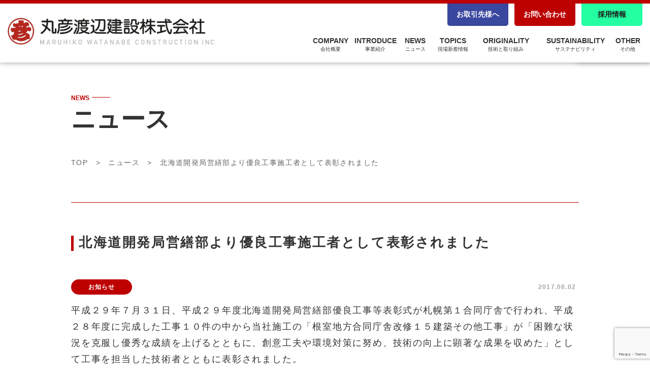

--- FILE ---
content_type: text/html; charset=UTF-8
request_url: https://www.maruhiko.co.jp/news/%E5%8C%97%E6%B5%B7%E9%81%93%E9%96%8B%E7%99%BA%E5%B1%80%E5%96%B6%E7%B9%95%E9%83%A8%E3%82%88%E3%82%8A%E5%84%AA%E8%89%AF%E5%B7%A5%E4%BA%8B%E6%96%BD%E5%B7%A5%E8%80%85%E3%81%A8%E3%81%97%E3%81%A6%E8%A1%A8/
body_size: 12229
content:

<!doctype html>
<html lang="ja">
<head>
    <meta charset="UTF-8">
	<meta http-equiv="x-ua-compatible" content="ie=edge">
    <meta name="viewport" content="width=device-width, initial-scale=1.0">
	<meta name="format-detection" content="telephone=no,address=no,email=no">
	<meta name="description" content="丸彦渡辺建設株式会社。建設・建築・土木・免震等。北海道・ゼネコン。">
    <meta property="og:image" content="https://www.maruhiko.co.jp/wp/wp-content/themes/maruhiko/img/ogp.jpg" />
	<meta property="og:type" content="website"><!-- blog, website, cafe, hotel, restaurant, etc. -->
	<meta property="og:title" content="丸彦渡辺建設株式会社">
	<meta property="og:site_name" content="丸彦渡辺建設株式会社">
	<meta property="og:description" content="丸彦渡辺建設株式会社。建設・建築・土木・免震等。北海道・ゼネコン。">
	<meta property="og:url" content="https://www.maruhiko.co.jp">
	<title>丸彦渡辺建設株式会社</title>
<!--css-->
    <link rel="stylesheet" href="https://www.maruhiko.co.jp/wp/wp-content/themes/maruhiko/css/normalize.css">
    <link rel="stylesheet" href="https://www.maruhiko.co.jp/wp/wp-content/themes/maruhiko/css/parts.css">
    
    <link rel="stylesheet" href="https://www.maruhiko.co.jp/wp/wp-content/themes/maruhiko/css/slick.css">
    <link rel="stylesheet" href="https://www.maruhiko.co.jp/wp/wp-content/themes/maruhiko/css/modaal.min.css">
    <link rel="stylesheet" href="https://www.maruhiko.co.jp/wp/wp-content/themes/maruhiko/css/lightbox.min.css">
    <link rel="stylesheet" href="https://www.maruhiko.co.jp/wp/wp-content/themes/maruhiko/css/filter.css">
    <link rel="stylesheet" href="https://cdn.jsdelivr.net/npm/simplebar@5.3.6/dist/simplebar.min.css" integrity="sha384-CRfduXz+QKF6YR9w+GxHykK8uRcM/psnA192KNtvwBIUrIRzGA9W17GsVUOHEST2" crossorigin="anonymous">
	
    
    <link rel="stylesheet" href="https://www.maruhiko.co.jp/wp/wp-content/themes/maruhiko/css/style.css">
    <link rel="stylesheet" href="https://www.maruhiko.co.jp/wp/wp-content/themes/maruhiko/css/content.css">
<style id='wp-block-image-inline-css' type='text/css'>
.wp-block-image>a,.wp-block-image>figure>a{display:inline-block}.wp-block-image img{box-sizing:border-box;height:auto;max-width:100%;vertical-align:bottom}@media not (prefers-reduced-motion){.wp-block-image img.hide{visibility:hidden}.wp-block-image img.show{animation:show-content-image .4s}}.wp-block-image[style*=border-radius] img,.wp-block-image[style*=border-radius]>a{border-radius:inherit}.wp-block-image.has-custom-border img{box-sizing:border-box}.wp-block-image.aligncenter{text-align:center}.wp-block-image.alignfull>a,.wp-block-image.alignwide>a{width:100%}.wp-block-image.alignfull img,.wp-block-image.alignwide img{height:auto;width:100%}.wp-block-image .aligncenter,.wp-block-image .alignleft,.wp-block-image .alignright,.wp-block-image.aligncenter,.wp-block-image.alignleft,.wp-block-image.alignright{display:table}.wp-block-image .aligncenter>figcaption,.wp-block-image .alignleft>figcaption,.wp-block-image .alignright>figcaption,.wp-block-image.aligncenter>figcaption,.wp-block-image.alignleft>figcaption,.wp-block-image.alignright>figcaption{caption-side:bottom;display:table-caption}.wp-block-image .alignleft{float:left;margin:.5em 1em .5em 0}.wp-block-image .alignright{float:right;margin:.5em 0 .5em 1em}.wp-block-image .aligncenter{margin-left:auto;margin-right:auto}.wp-block-image :where(figcaption){margin-bottom:1em;margin-top:.5em}.wp-block-image.is-style-circle-mask img{border-radius:9999px}@supports ((-webkit-mask-image:none) or (mask-image:none)) or (-webkit-mask-image:none){.wp-block-image.is-style-circle-mask img{border-radius:0;-webkit-mask-image:url('data:image/svg+xml;utf8,<svg viewBox="0 0 100 100" xmlns="http://www.w3.org/2000/svg"><circle cx="50" cy="50" r="50"/></svg>');mask-image:url('data:image/svg+xml;utf8,<svg viewBox="0 0 100 100" xmlns="http://www.w3.org/2000/svg"><circle cx="50" cy="50" r="50"/></svg>');mask-mode:alpha;-webkit-mask-position:center;mask-position:center;-webkit-mask-repeat:no-repeat;mask-repeat:no-repeat;-webkit-mask-size:contain;mask-size:contain}}:root :where(.wp-block-image.is-style-rounded img,.wp-block-image .is-style-rounded img){border-radius:9999px}.wp-block-image figure{margin:0}.wp-lightbox-container{display:flex;flex-direction:column;position:relative}.wp-lightbox-container img{cursor:zoom-in}.wp-lightbox-container img:hover+button{opacity:1}.wp-lightbox-container button{align-items:center;backdrop-filter:blur(16px) saturate(180%);background-color:#5a5a5a40;border:none;border-radius:4px;cursor:zoom-in;display:flex;height:20px;justify-content:center;opacity:0;padding:0;position:absolute;right:16px;text-align:center;top:16px;width:20px;z-index:100}@media not (prefers-reduced-motion){.wp-lightbox-container button{transition:opacity .2s ease}}.wp-lightbox-container button:focus-visible{outline:3px auto #5a5a5a40;outline:3px auto -webkit-focus-ring-color;outline-offset:3px}.wp-lightbox-container button:hover{cursor:pointer;opacity:1}.wp-lightbox-container button:focus{opacity:1}.wp-lightbox-container button:focus,.wp-lightbox-container button:hover,.wp-lightbox-container button:not(:hover):not(:active):not(.has-background){background-color:#5a5a5a40;border:none}.wp-lightbox-overlay{box-sizing:border-box;cursor:zoom-out;height:100vh;left:0;overflow:hidden;position:fixed;top:0;visibility:hidden;width:100%;z-index:100000}.wp-lightbox-overlay .close-button{align-items:center;cursor:pointer;display:flex;justify-content:center;min-height:40px;min-width:40px;padding:0;position:absolute;right:calc(env(safe-area-inset-right) + 16px);top:calc(env(safe-area-inset-top) + 16px);z-index:5000000}.wp-lightbox-overlay .close-button:focus,.wp-lightbox-overlay .close-button:hover,.wp-lightbox-overlay .close-button:not(:hover):not(:active):not(.has-background){background:none;border:none}.wp-lightbox-overlay .lightbox-image-container{height:var(--wp--lightbox-container-height);left:50%;overflow:hidden;position:absolute;top:50%;transform:translate(-50%,-50%);transform-origin:top left;width:var(--wp--lightbox-container-width);z-index:9999999999}.wp-lightbox-overlay .wp-block-image{align-items:center;box-sizing:border-box;display:flex;height:100%;justify-content:center;margin:0;position:relative;transform-origin:0 0;width:100%;z-index:3000000}.wp-lightbox-overlay .wp-block-image img{height:var(--wp--lightbox-image-height);min-height:var(--wp--lightbox-image-height);min-width:var(--wp--lightbox-image-width);width:var(--wp--lightbox-image-width)}.wp-lightbox-overlay .wp-block-image figcaption{display:none}.wp-lightbox-overlay button{background:none;border:none}.wp-lightbox-overlay .scrim{background-color:#fff;height:100%;opacity:.9;position:absolute;width:100%;z-index:2000000}.wp-lightbox-overlay.active{visibility:visible}@media not (prefers-reduced-motion){.wp-lightbox-overlay.active{animation:turn-on-visibility .25s both}.wp-lightbox-overlay.active img{animation:turn-on-visibility .35s both}.wp-lightbox-overlay.show-closing-animation:not(.active){animation:turn-off-visibility .35s both}.wp-lightbox-overlay.show-closing-animation:not(.active) img{animation:turn-off-visibility .25s both}.wp-lightbox-overlay.zoom.active{animation:none;opacity:1;visibility:visible}.wp-lightbox-overlay.zoom.active .lightbox-image-container{animation:lightbox-zoom-in .4s}.wp-lightbox-overlay.zoom.active .lightbox-image-container img{animation:none}.wp-lightbox-overlay.zoom.active .scrim{animation:turn-on-visibility .4s forwards}.wp-lightbox-overlay.zoom.show-closing-animation:not(.active){animation:none}.wp-lightbox-overlay.zoom.show-closing-animation:not(.active) .lightbox-image-container{animation:lightbox-zoom-out .4s}.wp-lightbox-overlay.zoom.show-closing-animation:not(.active) .lightbox-image-container img{animation:none}.wp-lightbox-overlay.zoom.show-closing-animation:not(.active) .scrim{animation:turn-off-visibility .4s forwards}}@keyframes show-content-image{0%{visibility:hidden}99%{visibility:hidden}to{visibility:visible}}@keyframes turn-on-visibility{0%{opacity:0}to{opacity:1}}@keyframes turn-off-visibility{0%{opacity:1;visibility:visible}99%{opacity:0;visibility:visible}to{opacity:0;visibility:hidden}}@keyframes lightbox-zoom-in{0%{transform:translate(calc((-100vw + var(--wp--lightbox-scrollbar-width))/2 + var(--wp--lightbox-initial-left-position)),calc(-50vh + var(--wp--lightbox-initial-top-position))) scale(var(--wp--lightbox-scale))}to{transform:translate(-50%,-50%) scale(1)}}@keyframes lightbox-zoom-out{0%{transform:translate(-50%,-50%) scale(1);visibility:visible}99%{visibility:visible}to{transform:translate(calc((-100vw + var(--wp--lightbox-scrollbar-width))/2 + var(--wp--lightbox-initial-left-position)),calc(-50vh + var(--wp--lightbox-initial-top-position))) scale(var(--wp--lightbox-scale));visibility:hidden}}
/*# sourceURL=https://www.maruhiko.co.jp/wp/wp-includes/blocks/image/style.min.css */
</style>
<style id='wp-block-paragraph-inline-css' type='text/css'>
.is-small-text{font-size:.875em}.is-regular-text{font-size:1em}.is-large-text{font-size:2.25em}.is-larger-text{font-size:3em}.has-drop-cap:not(:focus):first-letter{float:left;font-size:8.4em;font-style:normal;font-weight:100;line-height:.68;margin:.05em .1em 0 0;text-transform:uppercase}body.rtl .has-drop-cap:not(:focus):first-letter{float:none;margin-left:.1em}p.has-drop-cap.has-background{overflow:hidden}:root :where(p.has-background){padding:1.25em 2.375em}:where(p.has-text-color:not(.has-link-color)) a{color:inherit}p.has-text-align-left[style*="writing-mode:vertical-lr"],p.has-text-align-right[style*="writing-mode:vertical-rl"]{rotate:180deg}
/*# sourceURL=https://www.maruhiko.co.jp/wp/wp-includes/blocks/paragraph/style.min.css */
</style>
<style id='global-styles-inline-css' type='text/css'>
:root{--wp--preset--aspect-ratio--square: 1;--wp--preset--aspect-ratio--4-3: 4/3;--wp--preset--aspect-ratio--3-4: 3/4;--wp--preset--aspect-ratio--3-2: 3/2;--wp--preset--aspect-ratio--2-3: 2/3;--wp--preset--aspect-ratio--16-9: 16/9;--wp--preset--aspect-ratio--9-16: 9/16;--wp--preset--color--black: #000000;--wp--preset--color--cyan-bluish-gray: #abb8c3;--wp--preset--color--white: #ffffff;--wp--preset--color--pale-pink: #f78da7;--wp--preset--color--vivid-red: #cf2e2e;--wp--preset--color--luminous-vivid-orange: #ff6900;--wp--preset--color--luminous-vivid-amber: #fcb900;--wp--preset--color--light-green-cyan: #7bdcb5;--wp--preset--color--vivid-green-cyan: #00d084;--wp--preset--color--pale-cyan-blue: #8ed1fc;--wp--preset--color--vivid-cyan-blue: #0693e3;--wp--preset--color--vivid-purple: #9b51e0;--wp--preset--gradient--vivid-cyan-blue-to-vivid-purple: linear-gradient(135deg,rgb(6,147,227) 0%,rgb(155,81,224) 100%);--wp--preset--gradient--light-green-cyan-to-vivid-green-cyan: linear-gradient(135deg,rgb(122,220,180) 0%,rgb(0,208,130) 100%);--wp--preset--gradient--luminous-vivid-amber-to-luminous-vivid-orange: linear-gradient(135deg,rgb(252,185,0) 0%,rgb(255,105,0) 100%);--wp--preset--gradient--luminous-vivid-orange-to-vivid-red: linear-gradient(135deg,rgb(255,105,0) 0%,rgb(207,46,46) 100%);--wp--preset--gradient--very-light-gray-to-cyan-bluish-gray: linear-gradient(135deg,rgb(238,238,238) 0%,rgb(169,184,195) 100%);--wp--preset--gradient--cool-to-warm-spectrum: linear-gradient(135deg,rgb(74,234,220) 0%,rgb(151,120,209) 20%,rgb(207,42,186) 40%,rgb(238,44,130) 60%,rgb(251,105,98) 80%,rgb(254,248,76) 100%);--wp--preset--gradient--blush-light-purple: linear-gradient(135deg,rgb(255,206,236) 0%,rgb(152,150,240) 100%);--wp--preset--gradient--blush-bordeaux: linear-gradient(135deg,rgb(254,205,165) 0%,rgb(254,45,45) 50%,rgb(107,0,62) 100%);--wp--preset--gradient--luminous-dusk: linear-gradient(135deg,rgb(255,203,112) 0%,rgb(199,81,192) 50%,rgb(65,88,208) 100%);--wp--preset--gradient--pale-ocean: linear-gradient(135deg,rgb(255,245,203) 0%,rgb(182,227,212) 50%,rgb(51,167,181) 100%);--wp--preset--gradient--electric-grass: linear-gradient(135deg,rgb(202,248,128) 0%,rgb(113,206,126) 100%);--wp--preset--gradient--midnight: linear-gradient(135deg,rgb(2,3,129) 0%,rgb(40,116,252) 100%);--wp--preset--font-size--small: 13px;--wp--preset--font-size--medium: 20px;--wp--preset--font-size--large: 36px;--wp--preset--font-size--x-large: 42px;--wp--preset--spacing--20: 0.44rem;--wp--preset--spacing--30: 0.67rem;--wp--preset--spacing--40: 1rem;--wp--preset--spacing--50: 1.5rem;--wp--preset--spacing--60: 2.25rem;--wp--preset--spacing--70: 3.38rem;--wp--preset--spacing--80: 5.06rem;--wp--preset--shadow--natural: 6px 6px 9px rgba(0, 0, 0, 0.2);--wp--preset--shadow--deep: 12px 12px 50px rgba(0, 0, 0, 0.4);--wp--preset--shadow--sharp: 6px 6px 0px rgba(0, 0, 0, 0.2);--wp--preset--shadow--outlined: 6px 6px 0px -3px rgb(255, 255, 255), 6px 6px rgb(0, 0, 0);--wp--preset--shadow--crisp: 6px 6px 0px rgb(0, 0, 0);}:where(.is-layout-flex){gap: 0.5em;}:where(.is-layout-grid){gap: 0.5em;}body .is-layout-flex{display: flex;}.is-layout-flex{flex-wrap: wrap;align-items: center;}.is-layout-flex > :is(*, div){margin: 0;}body .is-layout-grid{display: grid;}.is-layout-grid > :is(*, div){margin: 0;}:where(.wp-block-columns.is-layout-flex){gap: 2em;}:where(.wp-block-columns.is-layout-grid){gap: 2em;}:where(.wp-block-post-template.is-layout-flex){gap: 1.25em;}:where(.wp-block-post-template.is-layout-grid){gap: 1.25em;}.has-black-color{color: var(--wp--preset--color--black) !important;}.has-cyan-bluish-gray-color{color: var(--wp--preset--color--cyan-bluish-gray) !important;}.has-white-color{color: var(--wp--preset--color--white) !important;}.has-pale-pink-color{color: var(--wp--preset--color--pale-pink) !important;}.has-vivid-red-color{color: var(--wp--preset--color--vivid-red) !important;}.has-luminous-vivid-orange-color{color: var(--wp--preset--color--luminous-vivid-orange) !important;}.has-luminous-vivid-amber-color{color: var(--wp--preset--color--luminous-vivid-amber) !important;}.has-light-green-cyan-color{color: var(--wp--preset--color--light-green-cyan) !important;}.has-vivid-green-cyan-color{color: var(--wp--preset--color--vivid-green-cyan) !important;}.has-pale-cyan-blue-color{color: var(--wp--preset--color--pale-cyan-blue) !important;}.has-vivid-cyan-blue-color{color: var(--wp--preset--color--vivid-cyan-blue) !important;}.has-vivid-purple-color{color: var(--wp--preset--color--vivid-purple) !important;}.has-black-background-color{background-color: var(--wp--preset--color--black) !important;}.has-cyan-bluish-gray-background-color{background-color: var(--wp--preset--color--cyan-bluish-gray) !important;}.has-white-background-color{background-color: var(--wp--preset--color--white) !important;}.has-pale-pink-background-color{background-color: var(--wp--preset--color--pale-pink) !important;}.has-vivid-red-background-color{background-color: var(--wp--preset--color--vivid-red) !important;}.has-luminous-vivid-orange-background-color{background-color: var(--wp--preset--color--luminous-vivid-orange) !important;}.has-luminous-vivid-amber-background-color{background-color: var(--wp--preset--color--luminous-vivid-amber) !important;}.has-light-green-cyan-background-color{background-color: var(--wp--preset--color--light-green-cyan) !important;}.has-vivid-green-cyan-background-color{background-color: var(--wp--preset--color--vivid-green-cyan) !important;}.has-pale-cyan-blue-background-color{background-color: var(--wp--preset--color--pale-cyan-blue) !important;}.has-vivid-cyan-blue-background-color{background-color: var(--wp--preset--color--vivid-cyan-blue) !important;}.has-vivid-purple-background-color{background-color: var(--wp--preset--color--vivid-purple) !important;}.has-black-border-color{border-color: var(--wp--preset--color--black) !important;}.has-cyan-bluish-gray-border-color{border-color: var(--wp--preset--color--cyan-bluish-gray) !important;}.has-white-border-color{border-color: var(--wp--preset--color--white) !important;}.has-pale-pink-border-color{border-color: var(--wp--preset--color--pale-pink) !important;}.has-vivid-red-border-color{border-color: var(--wp--preset--color--vivid-red) !important;}.has-luminous-vivid-orange-border-color{border-color: var(--wp--preset--color--luminous-vivid-orange) !important;}.has-luminous-vivid-amber-border-color{border-color: var(--wp--preset--color--luminous-vivid-amber) !important;}.has-light-green-cyan-border-color{border-color: var(--wp--preset--color--light-green-cyan) !important;}.has-vivid-green-cyan-border-color{border-color: var(--wp--preset--color--vivid-green-cyan) !important;}.has-pale-cyan-blue-border-color{border-color: var(--wp--preset--color--pale-cyan-blue) !important;}.has-vivid-cyan-blue-border-color{border-color: var(--wp--preset--color--vivid-cyan-blue) !important;}.has-vivid-purple-border-color{border-color: var(--wp--preset--color--vivid-purple) !important;}.has-vivid-cyan-blue-to-vivid-purple-gradient-background{background: var(--wp--preset--gradient--vivid-cyan-blue-to-vivid-purple) !important;}.has-light-green-cyan-to-vivid-green-cyan-gradient-background{background: var(--wp--preset--gradient--light-green-cyan-to-vivid-green-cyan) !important;}.has-luminous-vivid-amber-to-luminous-vivid-orange-gradient-background{background: var(--wp--preset--gradient--luminous-vivid-amber-to-luminous-vivid-orange) !important;}.has-luminous-vivid-orange-to-vivid-red-gradient-background{background: var(--wp--preset--gradient--luminous-vivid-orange-to-vivid-red) !important;}.has-very-light-gray-to-cyan-bluish-gray-gradient-background{background: var(--wp--preset--gradient--very-light-gray-to-cyan-bluish-gray) !important;}.has-cool-to-warm-spectrum-gradient-background{background: var(--wp--preset--gradient--cool-to-warm-spectrum) !important;}.has-blush-light-purple-gradient-background{background: var(--wp--preset--gradient--blush-light-purple) !important;}.has-blush-bordeaux-gradient-background{background: var(--wp--preset--gradient--blush-bordeaux) !important;}.has-luminous-dusk-gradient-background{background: var(--wp--preset--gradient--luminous-dusk) !important;}.has-pale-ocean-gradient-background{background: var(--wp--preset--gradient--pale-ocean) !important;}.has-electric-grass-gradient-background{background: var(--wp--preset--gradient--electric-grass) !important;}.has-midnight-gradient-background{background: var(--wp--preset--gradient--midnight) !important;}.has-small-font-size{font-size: var(--wp--preset--font-size--small) !important;}.has-medium-font-size{font-size: var(--wp--preset--font-size--medium) !important;}.has-large-font-size{font-size: var(--wp--preset--font-size--large) !important;}.has-x-large-font-size{font-size: var(--wp--preset--font-size--x-large) !important;}
/*# sourceURL=global-styles-inline-css */
</style>
</head>
<meta name='robots' content='max-image-preview:large' />
<link rel="alternate" type="application/rss+xml" title="丸彦渡辺建設株式会社 &raquo; 北海道開発局営繕部より優良工事施工者として表彰されました のコメントのフィード" href="https://www.maruhiko.co.jp/news/%e5%8c%97%e6%b5%b7%e9%81%93%e9%96%8b%e7%99%ba%e5%b1%80%e5%96%b6%e7%b9%95%e9%83%a8%e3%82%88%e3%82%8a%e5%84%aa%e8%89%af%e5%b7%a5%e4%ba%8b%e6%96%bd%e5%b7%a5%e8%80%85%e3%81%a8%e3%81%97%e3%81%a6%e8%a1%a8/feed/" />
<link rel="alternate" title="oEmbed (JSON)" type="application/json+oembed" href="https://www.maruhiko.co.jp/wp-json/oembed/1.0/embed?url=https%3A%2F%2Fwww.maruhiko.co.jp%2Fnews%2F%25e5%258c%2597%25e6%25b5%25b7%25e9%2581%2593%25e9%2596%258b%25e7%2599%25ba%25e5%25b1%2580%25e5%2596%25b6%25e7%25b9%2595%25e9%2583%25a8%25e3%2582%2588%25e3%2582%258a%25e5%2584%25aa%25e8%2589%25af%25e5%25b7%25a5%25e4%25ba%258b%25e6%2596%25bd%25e5%25b7%25a5%25e8%2580%2585%25e3%2581%25a8%25e3%2581%2597%25e3%2581%25a6%25e8%25a1%25a8%2F" />
<link rel="alternate" title="oEmbed (XML)" type="text/xml+oembed" href="https://www.maruhiko.co.jp/wp-json/oembed/1.0/embed?url=https%3A%2F%2Fwww.maruhiko.co.jp%2Fnews%2F%25e5%258c%2597%25e6%25b5%25b7%25e9%2581%2593%25e9%2596%258b%25e7%2599%25ba%25e5%25b1%2580%25e5%2596%25b6%25e7%25b9%2595%25e9%2583%25a8%25e3%2582%2588%25e3%2582%258a%25e5%2584%25aa%25e8%2589%25af%25e5%25b7%25a5%25e4%25ba%258b%25e6%2596%25bd%25e5%25b7%25a5%25e8%2580%2585%25e3%2581%25a8%25e3%2581%2597%25e3%2581%25a6%25e8%25a1%25a8%2F&#038;format=xml" />
<style id='wp-img-auto-sizes-contain-inline-css' type='text/css'>
img:is([sizes=auto i],[sizes^="auto," i]){contain-intrinsic-size:3000px 1500px}
/*# sourceURL=wp-img-auto-sizes-contain-inline-css */
</style>
<style id='wp-emoji-styles-inline-css' type='text/css'>

	img.wp-smiley, img.emoji {
		display: inline !important;
		border: none !important;
		box-shadow: none !important;
		height: 1em !important;
		width: 1em !important;
		margin: 0 0.07em !important;
		vertical-align: -0.1em !important;
		background: none !important;
		padding: 0 !important;
	}
/*# sourceURL=wp-emoji-styles-inline-css */
</style>
<style id='wp-block-library-inline-css' type='text/css'>
:root{--wp-block-synced-color:#7a00df;--wp-block-synced-color--rgb:122,0,223;--wp-bound-block-color:var(--wp-block-synced-color);--wp-editor-canvas-background:#ddd;--wp-admin-theme-color:#007cba;--wp-admin-theme-color--rgb:0,124,186;--wp-admin-theme-color-darker-10:#006ba1;--wp-admin-theme-color-darker-10--rgb:0,107,160.5;--wp-admin-theme-color-darker-20:#005a87;--wp-admin-theme-color-darker-20--rgb:0,90,135;--wp-admin-border-width-focus:2px}@media (min-resolution:192dpi){:root{--wp-admin-border-width-focus:1.5px}}.wp-element-button{cursor:pointer}:root .has-very-light-gray-background-color{background-color:#eee}:root .has-very-dark-gray-background-color{background-color:#313131}:root .has-very-light-gray-color{color:#eee}:root .has-very-dark-gray-color{color:#313131}:root .has-vivid-green-cyan-to-vivid-cyan-blue-gradient-background{background:linear-gradient(135deg,#00d084,#0693e3)}:root .has-purple-crush-gradient-background{background:linear-gradient(135deg,#34e2e4,#4721fb 50%,#ab1dfe)}:root .has-hazy-dawn-gradient-background{background:linear-gradient(135deg,#faaca8,#dad0ec)}:root .has-subdued-olive-gradient-background{background:linear-gradient(135deg,#fafae1,#67a671)}:root .has-atomic-cream-gradient-background{background:linear-gradient(135deg,#fdd79a,#004a59)}:root .has-nightshade-gradient-background{background:linear-gradient(135deg,#330968,#31cdcf)}:root .has-midnight-gradient-background{background:linear-gradient(135deg,#020381,#2874fc)}:root{--wp--preset--font-size--normal:16px;--wp--preset--font-size--huge:42px}.has-regular-font-size{font-size:1em}.has-larger-font-size{font-size:2.625em}.has-normal-font-size{font-size:var(--wp--preset--font-size--normal)}.has-huge-font-size{font-size:var(--wp--preset--font-size--huge)}.has-text-align-center{text-align:center}.has-text-align-left{text-align:left}.has-text-align-right{text-align:right}.has-fit-text{white-space:nowrap!important}#end-resizable-editor-section{display:none}.aligncenter{clear:both}.items-justified-left{justify-content:flex-start}.items-justified-center{justify-content:center}.items-justified-right{justify-content:flex-end}.items-justified-space-between{justify-content:space-between}.screen-reader-text{border:0;clip-path:inset(50%);height:1px;margin:-1px;overflow:hidden;padding:0;position:absolute;width:1px;word-wrap:normal!important}.screen-reader-text:focus{background-color:#ddd;clip-path:none;color:#444;display:block;font-size:1em;height:auto;left:5px;line-height:normal;padding:15px 23px 14px;text-decoration:none;top:5px;width:auto;z-index:100000}html :where(.has-border-color){border-style:solid}html :where([style*=border-top-color]){border-top-style:solid}html :where([style*=border-right-color]){border-right-style:solid}html :where([style*=border-bottom-color]){border-bottom-style:solid}html :where([style*=border-left-color]){border-left-style:solid}html :where([style*=border-width]){border-style:solid}html :where([style*=border-top-width]){border-top-style:solid}html :where([style*=border-right-width]){border-right-style:solid}html :where([style*=border-bottom-width]){border-bottom-style:solid}html :where([style*=border-left-width]){border-left-style:solid}html :where(img[class*=wp-image-]){height:auto;max-width:100%}:where(figure){margin:0 0 1em}html :where(.is-position-sticky){--wp-admin--admin-bar--position-offset:var(--wp-admin--admin-bar--height,0px)}@media screen and (max-width:600px){html :where(.is-position-sticky){--wp-admin--admin-bar--position-offset:0px}}
/*wp_block_styles_on_demand_placeholder:6970a7473eecc*/
/*# sourceURL=wp-block-library-inline-css */
</style>
<style id='classic-theme-styles-inline-css' type='text/css'>
/*! This file is auto-generated */
.wp-block-button__link{color:#fff;background-color:#32373c;border-radius:9999px;box-shadow:none;text-decoration:none;padding:calc(.667em + 2px) calc(1.333em + 2px);font-size:1.125em}.wp-block-file__button{background:#32373c;color:#fff;text-decoration:none}
/*# sourceURL=/wp-includes/css/classic-themes.min.css */
</style>
<link rel='stylesheet' id='contact-form-7-css' href='https://www.maruhiko.co.jp/wp/wp-content/plugins/contact-form-7/includes/css/styles.css?ver=6.1.1' type='text/css' media='all' />
<link rel='stylesheet' id='contact-form-7-confirm-css' href='https://www.maruhiko.co.jp/wp/wp-content/plugins/contact-form-7-add-confirm/includes/css/styles.css?ver=5.1' type='text/css' media='all' />
<link rel='stylesheet' id='parent-style-css' href='https://www.maruhiko.co.jp/wp/wp-content/themes/maruhiko/style.css?ver=6.9' type='text/css' media='all' />
<link rel='stylesheet' id='child-style-css' href='https://www.maruhiko.co.jp/wp/wp-content/themes/maruhiko/style.css?ver=6.9' type='text/css' media='all' />
<script type="text/javascript" src="https://www.maruhiko.co.jp/wp/wp-includes/js/jquery/jquery.min.js?ver=3.7.1" id="jquery-core-js"></script>
<script type="text/javascript" src="https://www.maruhiko.co.jp/wp/wp-includes/js/jquery/jquery-migrate.min.js?ver=3.4.1" id="jquery-migrate-js"></script>
<link rel="https://api.w.org/" href="https://www.maruhiko.co.jp/wp-json/" /><link rel="alternate" title="JSON" type="application/json" href="https://www.maruhiko.co.jp/wp-json/wp/v2/posts/1182" /><link rel="EditURI" type="application/rsd+xml" title="RSD" href="https://www.maruhiko.co.jp/wp/xmlrpc.php?rsd" />
<meta name="generator" content="WordPress 6.9" />
<link rel="canonical" href="https://www.maruhiko.co.jp/news/%e5%8c%97%e6%b5%b7%e9%81%93%e9%96%8b%e7%99%ba%e5%b1%80%e5%96%b6%e7%b9%95%e9%83%a8%e3%82%88%e3%82%8a%e5%84%aa%e8%89%af%e5%b7%a5%e4%ba%8b%e6%96%bd%e5%b7%a5%e8%80%85%e3%81%a8%e3%81%97%e3%81%a6%e8%a1%a8/" />
<link rel='shortlink' href='https://www.maruhiko.co.jp/?p=1182' />
<link rel="icon" href="https://www.maruhiko.co.jp/wp/wp-content/uploads/2023/11/logo-300x300.png" sizes="32x32" />
<link rel="icon" href="https://www.maruhiko.co.jp/wp/wp-content/uploads/2023/11/logo-300x300.png" sizes="192x192" />
<link rel="apple-touch-icon" href="https://www.maruhiko.co.jp/wp/wp-content/uploads/2023/11/logo-300x300.png" />
<meta name="msapplication-TileImage" content="https://www.maruhiko.co.jp/wp/wp-content/uploads/2023/11/logo-300x300.png" />
<body>
    <header>
        <h1><a href="https://www.maruhiko.co.jp/"><img src="https://www.maruhiko.co.jp/wp/wp-content/themes/maruhiko/img/logo.png" alt="丸彦渡辺建設株式会社 maruhikowatanabe"></a></h1>
        <div class="openbtn1">
            <span></span>
            <span></span>
        </div>
        <nav>
            <ul class="one">
                <li><a class="first" href="https://www.maruhiko.co.jp/company">COMPANY<span>会社概要</span></a><span class="plus plus1"></span>
                     <ul class="sub sub1">
                        <li><a href="https://www.maruhiko.co.jp/company#companyLink01">ご挨拶</a></li>
                        <li><a href="https://www.maruhiko.co.jp/company#companyLink02">会社概要</a></li>
                        <li><a href="https://www.maruhiko.co.jp/company#companyLink03">経営理念 / 企業行動憲章</a></li>
                        <li><a href="https://www.maruhiko.co.jp/company#companyLink06">組織図</a></li>
                        <li><a href="https://www.maruhiko.co.jp/access">事業所一覧</a></li>
						<li><a href="https://www.maruhiko.co.jp/group">関連会社</a></li>
                    </ul>
                </li>
                <li><a href="https://www.maruhiko.co.jp/introduce">INTRODUCE<span>事業紹介</span></a><span class="plus plus2"></span>
                     <ul class="sub sub2">
                        <li><a href="https://www.maruhiko.co.jp/introduce-construction">建築事業</a></li>
                        <li><a href="https://www.maruhiko.co.jp/introduce-civilengineering">土木事業</a></li>
                        <li><a href="https://www.maruhiko.co.jp/introduce-branding">設計・監理</a></li>
                        <li><a href="https://www.maruhiko.co.jp/introduce-renovation">リニューアル事業</a></li>
                        <li><a href="https://www.maruhiko.co.jp/introduce-mechanical">機械・生産サポート事業</a></li>
                    </ul>
                </li>
                <li><a href="https://www.maruhiko.co.jp/news">NEWS<span>ニュース</span></a><span class="plus plus3"></span>
                    <ul class="sub sub3">
                        <li><a href="https://www.maruhiko.co.jp/news/?cat=お知らせ">お知らせ</a></li>
                        <li><a href="https://www.maruhiko.co.jp/news/?cat=和（なごみ）">和(なごみ)</a></li>
                    </ul>
                </li>
                <li><a href="https://www.maruhiko.co.jp/topics">TOPICS<span>現場新着情報</span></a><span class="plus plus4"></span>
                    <ul class="sub sub4">
                        <li><a href="https://www.maruhiko.co.jp/topics/?cat=建築事業">建築事業</a></li>
                        <li><a href="https://www.maruhiko.co.jp/topics/?cat=土木事業">土木事業</a></li>
                        <li><a href="https://www.maruhiko.co.jp/topics/?cat=現場レポート">現場レポート</a></li>
                    </ul>
                </li>
                <li><a href="https://www.maruhiko.co.jp/originality01">ORIGINALITY<span>技術と取り組み</span></a><span class="plus plus5"></span>
                    <ul class="sub sub5">
                        <li><a href="https://www.maruhiko.co.jp/originality01#originality01Link01">免震システム</a></li>
                        <li><a href="https://www.maruhiko.co.jp/originality01#originality01Link02">100年の技術</a></li>
                        <li><a href="https://www.maruhiko.co.jp/originality02#originality02Link01">地域と共生する</a></li>
                        <li><a href="https://www.maruhiko.co.jp/originality02#originality02Link02">ISO9001&amp;ISO14001</a></li>
                    </ul>
                </li>
                <li><a href="https://www.maruhiko.co.jp/sustainability">SUSTAINABILITY<span>サステナビリティ</span><span class="plus plus6"></span></a></li>
                <li><p class="last">OTHER<span>その他</span></p><span class="plus plus7"></span>
                    <ul class="sub sub7">
                        <li><a href="https://www.maruhiko.co.jp/nagomi">アートスペース和</a></li>
                        <li><a href="https://www.maruhiko.co.jp/health">健康経営</a></li>
						<li><a href="https://www.maruhiko.co.jp/security">情報セキュリティ基本方針</a></li>
                        <li><a href="https://www.maruhiko.co.jp/privacy">プライバシーポリシー</a></li>
                        <li><a href="https://www.maruhiko.co.jp/personal">個人情報保護方針</a></li>
                        <li><a href="https://www.maruhiko.co.jp/csr">CSR調達</a></li>
						<li><a href="https://www.maruhiko.co.jp/partner#partner">パートナーシップ構築宣言</a></li>	
                    </ul>
                </li>
            </ul>
            
            <ul class="two">
                <li><a href="https://www.maruhiko.co.jp/partner">お取引先様へ</a></li>
                <li><a href="https://www.maruhiko.co.jp/contact">お問い合わせ</a></li>
                <li><a target="_blank" href="https://www.maruhiko.co.jp/recruit">採用情報</a></li>
            </ul>
        </nav>
    </header>
<!--------------------------------------------------------------------------------------------->    <main>  
        <section class="fv fv04">
            <div class="inner">
                <h2 class="title"><span class="subFont">NEWS</span>ニュース</h2>
                <p class="pan"><a href="https://www.maruhiko.co.jp/">TOP</a>　&gt;　<a href="https://www.maruhiko.co.jp/news">ニュース</a>　&gt;　北海道開発局営繕部より優良工事施工者として表彰されました</p>
            </div>
        </section>
        <section class="single paLast">
            <div class="inner flex">
                <h3 class="titleContents">北海道開発局営繕部より優良工事施工者として表彰されました</h3>
                                <p class="tag " >お知らせ</p>
                <p class="day">2017.08.02</p>
                
                
<p class="has-text-align-left">平成２９年７月３１日、平成２９年度北海道開発局営繕部優良工事等表彰式が札幌第１合同庁舎で行われ、平成２８年度に完成した工事１０件の中から当社施工の「根室地方合同庁舎改修１５建築その他工事」が「困難な状況を克服し優秀な成績を上げるとともに、創意工夫や環境対策に努め、技術の向上に顕著な成果を収めた」として工事を担当した技術者とともに表彰されました。</p>



<figure class="wp-block-image"><a href="http://www.maruhiko.co.jp/wp-content/uploads/2017/08/H29.8.2Pic01.jpg"><img decoding="async" src="http://www.maruhiko.co.jp/wp-content/uploads/2017/08/H29.8.2Pic01.jpg" alt="H29.8.2Pic01" class="wp-image-2148"/></a></figure>



<p class="has-text-align-center"></p>



<figure class="wp-block-image"><a href="http://www.maruhiko.co.jp/wp-content/uploads/2017/08/H29.8.2Pic02.jpg"><img decoding="async" src="http://www.maruhiko.co.jp/wp-content/uploads/2017/08/H29.8.2Pic02.jpg" alt="H29.8.2Pic02" class="wp-image-2149"/></a></figure>



<p class="has-text-align-center"></p>
                
                <a class="btn btnblack btnback be" href="https://www.maruhiko.co.jp/news">一覧へ戻る</a>
                
            </div>
        </section>
    </main>
<!--------------------------------------------------------------------------------------------->
    <footer>
        <div class="inner flexTop">
            <div class="leftBox flex">
                <img src="https://www.maruhiko.co.jp/wp/wp-content/themes/maruhiko/img/logo-mark.svg" alt="">
                <div>
                    <img src="https://www.maruhiko.co.jp/wp/wp-content/themes/maruhiko/img/logo-white.png" alt="">
                    <p>〒062-8617 札幌市豊平区豊平6条6丁目5-8<br>
                        TEL：<a href="tel:0118118121">011-811-8121</a>｜FAX：011-841-0343</p>
                </div>
                <!--<h2 class="title"><span class="subFont">お問い合わせ</span>CONTACT</h2>
                <a class="btn btnwhite be" href="https://www.maruhiko.co.jp/contact">VIEW MORE</a>-->
            </div>
            <div class="rightBox flexTop">
                <ul><li class="ftNavTitle"><a href="https://www.maruhiko.co.jp/company">COMPANY</a></li>
                    <li><a href="https://www.maruhiko.co.jp/company#companyLink01">ご挨拶</a></li>
                    <li><a href="https://www.maruhiko.co.jp/company#companyLink02">会社概要</a></li>
                    <li><a href="https://www.maruhiko.co.jp/company#companyLink03">経営理念 / 企業行動憲章</a></li>
                    <li><a href="https://www.maruhiko.co.jp/company#companyLink06">組織図</a></li>
					<li><a href="https://www.maruhiko.co.jp/group">関連会社</a></li>
                </ul>
                <ul><li class="ftNavTitle"><a href="https://www.maruhiko.co.jp/introduce">INTRODUCE</a></li>
                    <li><a href="https://www.maruhiko.co.jp/introduce-construction">建築事業</a></li>
                    <li><a href="https://www.maruhiko.co.jp/introduce-civilengineering">土木事業</a></li>
                    <li><a href="https://www.maruhiko.co.jp/introduce-branding">設計・監理</a></li>
                    <li><a href="https://www.maruhiko.co.jp/introduce-renovation">リニューアル事業</a></li>
                    <li><a href="https://www.maruhiko.co.jp/introduce-mechanical">機械・生産サポート事業</a></li>
                </ul>
                <ul><li class="ftNavTitle"><a href="https://www.maruhiko.co.jp/originality01">ORIGINALITY</a></li>
                    <li><a href="https://www.maruhiko.co.jp/originality01#originality01Link01">免震システム</a></li>
                    <li><a href="https://www.maruhiko.co.jp/originality01#originality01Link02">100年の技術</a></li>
                    <li><a href="https://www.maruhiko.co.jp/originality02#originality02Link01">地域と共生する</a></li>
                    <li><a href="https://www.maruhiko.co.jp/originality02#originality02Link02">ISO9001&amp;ISO14001</a></li>
                </ul>
				<ul><li class="ftNavTitle"><a href="https://www.maruhiko.co.jp/access">LOCATIONS</a></li>
                    <li><a href="https://www.maruhiko.co.jp/access#accessLink01">本社</a></li>
                    <li><a href="https://www.maruhiko.co.jp/access#accessLink02">支店</a></li>
					<li><a href="https://www.maruhiko.co.jp/access#accessLink03">営業所</a></li>
					<li><a href="https://www.maruhiko.co.jp/access#accessLink04">事業所</a></li>
                </ul>
                <ul><li class="ftNavTitle"><a href="https://www.maruhiko.co.jp/news">NEWS</a></li>
                    <li class="ftNavTitle"><a href="https://www.maruhiko.co.jp/topics">TOPICS</a></li>
                    <li><a href="https://www.maruhiko.co.jp/topics/?cat=建築事業">建築事業</a></li>
                    <li><a href="https://www.maruhiko.co.jp/topics/?cat=土木事業">土木事業</a></li>
                    <li><a href="https://www.maruhiko.co.jp/topics/?cat=現場レポート">現場レポート</a></li>
                </ul>
                <ul><li class="ftNavTitle re"><a target="_blank" href="https://www.maruhiko.co.jp/recruit">RECRUIT</a></li>
                    <li class="ftNavTitle"><a href="https://www.maruhiko.co.jp/sustainability">SUSTAINABILITY</a></li>
                    <li class="ftNavTitle"><span>OTHER</span></li>
                    <li><a href="https://www.maruhiko.co.jp/nagomi">アートスペース和</a></li>
                    <li><a href="https://www.maruhiko.co.jp/health">健康経営</a></li>
					<li><a href="https://www.maruhiko.co.jp/security">情報セキュリティ基本方針</a></li>
                    <li><a href="https://www.maruhiko.co.jp/privacy">プライバシーポリシー</a></li>
                    <li><a href="https://www.maruhiko.co.jp/personal">個人情報保護方針</a></li>
                    <li><a href="https://www.maruhiko.co.jp/csr">CSR調達</a></li>
					<li><a href="https://www.maruhiko.co.jp/partner#partner">パートナーシップ構築宣言</a></li>	
                </ul>
            </div>
        </div>
        <small class="pconly">Copyright© 2023　MARUHIKO WATANABE CONSTRUCTION INC.　All rights reserved.</small>
        <small class="sponly">Copyright© 2023　MARUHIKO WATANABE CONSTRUCTION INC.<br>All rights reserved.</small>
    </footer>
    <script src="https://cdnjs.cloudflare.com/ajax/libs/jquery/3.2.1/jquery.min.js" integrity="sha256-hwg4gsxgFZhOsEEamdOYGBf13FyQuiTwlAQgxVSNgt4=" crossorigin="anonymous"></script><!--本体-->
    <script src="https://cdn.jsdelivr.net/npm/slick-carousel@1.8.1/slick/slick.min.js" integrity="sha384-YGnnOBKslPJVs35GG0TtAZ4uO7BHpHlqJhs0XK3k6cuVb6EBtl+8xcvIIOKV5wB+" crossorigin="anonymous"></script><!--slick-->
    <script src="https://unpkg.com/scrollreveal@4.0.9/dist/scrollreveal.min.js" integrity="sha384-/Mm/FNRz5xZHO/GuuAUw93l4PLUyI1RfkXnlY65kdR+jBmgt/ih19KrCNqVI9gKS" crossorigin="anonymous"></script>
    <script src="https://cdn.jsdelivr.net/npm/simplebar@5.3.6/dist/simplebar.min.js" integrity="sha384-Leq6Uof1eilBx8fhz12Ik1w1YfNZmqAFK4yT0hQhKtwprHvuYz4eULj0HXzkEjCy" crossorigin="anonymous"></script>
<!--<script src="https://cdnjs.cloudflare.com/ajax/libs/slick-carousel/1.9.0/slick.min.js"></script>-->
    <script src="https://www.maruhiko.co.jp/wp/wp-content/themes/maruhiko/js/modaal.js"></script><!--modaal-->
	<script src="https://www.maruhiko.co.jp/wp/wp-content/themes/maruhiko/js/common.js"></script>
    <script src="//code.jquery.com/ui/1.12.1/jquery-ui.min.js" integrity="sha256-VazP97ZCwtekAsvgPBSUwPFKdrwD3unUfSGVYrahUqU=" crossorigin="anonymous"></script>
	<link rel="stylesheet" href="https://code.jquery.com/ui/1.12.1/themes/base/jquery-ui.css" integrity="sha384-xewr6kSkq3dBbEtB6Z/3oFZmknWn7nHqhLVLrYgzEFRbU/DHSxW7K3B44yWUN60D" crossorigin="anonymous">
    <link rel="stylesheet" type="text/css" href="https://www.maruhiko.co.jp/wp/wp-content/themes/maruhiko/css/jquery.tagsinput-revisited.min.css">
    <script src="https://www.maruhiko.co.jp/wp/wp-content/themes/maruhiko/js/jquery.tagsinput-revisited.min.js"></script>             
</body>
<script type="speculationrules">
{"prefetch":[{"source":"document","where":{"and":[{"href_matches":"/*"},{"not":{"href_matches":["/wp/wp-*.php","/wp/wp-admin/*","/wp/wp-content/uploads/*","/wp/wp-content/*","/wp/wp-content/plugins/*","/wp/wp-content/themes/maruhiko/*","/*\\?(.+)"]}},{"not":{"selector_matches":"a[rel~=\"nofollow\"]"}},{"not":{"selector_matches":".no-prefetch, .no-prefetch a"}}]},"eagerness":"conservative"}]}
</script>
<script type="text/javascript" src="https://www.maruhiko.co.jp/wp/wp-includes/js/dist/hooks.min.js?ver=dd5603f07f9220ed27f1" id="wp-hooks-js"></script>
<script type="text/javascript" src="https://www.maruhiko.co.jp/wp/wp-includes/js/dist/i18n.min.js?ver=c26c3dc7bed366793375" id="wp-i18n-js"></script>
<script type="text/javascript" id="wp-i18n-js-after">
/* <![CDATA[ */
wp.i18n.setLocaleData( { 'text direction\u0004ltr': [ 'ltr' ] } );
//# sourceURL=wp-i18n-js-after
/* ]]> */
</script>
<script type="text/javascript" src="https://www.maruhiko.co.jp/wp/wp-content/plugins/contact-form-7/includes/swv/js/index.js?ver=6.1.1" id="swv-js"></script>
<script type="text/javascript" id="contact-form-7-js-translations">
/* <![CDATA[ */
( function( domain, translations ) {
	var localeData = translations.locale_data[ domain ] || translations.locale_data.messages;
	localeData[""].domain = domain;
	wp.i18n.setLocaleData( localeData, domain );
} )( "contact-form-7", {"translation-revision-date":"2025-08-05 08:50:03+0000","generator":"GlotPress\/4.0.1","domain":"messages","locale_data":{"messages":{"":{"domain":"messages","plural-forms":"nplurals=1; plural=0;","lang":"ja_JP"},"This contact form is placed in the wrong place.":["\u3053\u306e\u30b3\u30f3\u30bf\u30af\u30c8\u30d5\u30a9\u30fc\u30e0\u306f\u9593\u9055\u3063\u305f\u4f4d\u7f6e\u306b\u7f6e\u304b\u308c\u3066\u3044\u307e\u3059\u3002"],"Error:":["\u30a8\u30e9\u30fc:"]}},"comment":{"reference":"includes\/js\/index.js"}} );
//# sourceURL=contact-form-7-js-translations
/* ]]> */
</script>
<script type="text/javascript" id="contact-form-7-js-before">
/* <![CDATA[ */
var wpcf7 = {
    "api": {
        "root": "https:\/\/www.maruhiko.co.jp\/wp-json\/",
        "namespace": "contact-form-7\/v1"
    }
};
//# sourceURL=contact-form-7-js-before
/* ]]> */
</script>
<script type="text/javascript" src="https://www.maruhiko.co.jp/wp/wp-content/plugins/contact-form-7/includes/js/index.js?ver=6.1.1" id="contact-form-7-js"></script>
<script type="text/javascript" src="https://www.maruhiko.co.jp/wp/wp-includes/js/jquery/jquery.form.min.js?ver=4.3.0" id="jquery-form-js"></script>
<script type="text/javascript" src="https://www.maruhiko.co.jp/wp/wp-content/plugins/contact-form-7-add-confirm/includes/js/scripts.js?ver=5.1" id="contact-form-7-confirm-js"></script>
<script type="text/javascript" src="https://www.google.com/recaptcha/api.js?render=6LemAmorAAAAAJ2ku51HtwmvXdT_FQ0aTMpbekX8&amp;ver=3.0" id="google-recaptcha-js"></script>
<script type="text/javascript" src="https://www.maruhiko.co.jp/wp/wp-includes/js/dist/vendor/wp-polyfill.min.js?ver=3.15.0" id="wp-polyfill-js"></script>
<script type="text/javascript" id="wpcf7-recaptcha-js-before">
/* <![CDATA[ */
var wpcf7_recaptcha = {
    "sitekey": "6LemAmorAAAAAJ2ku51HtwmvXdT_FQ0aTMpbekX8",
    "actions": {
        "homepage": "homepage",
        "contactform": "contactform"
    }
};
//# sourceURL=wpcf7-recaptcha-js-before
/* ]]> */
</script>
<script type="text/javascript" src="https://www.maruhiko.co.jp/wp/wp-content/plugins/contact-form-7/modules/recaptcha/index.js?ver=6.1.1" id="wpcf7-recaptcha-js"></script>
<script id="wp-emoji-settings" type="application/json">
{"baseUrl":"https://s.w.org/images/core/emoji/17.0.2/72x72/","ext":".png","svgUrl":"https://s.w.org/images/core/emoji/17.0.2/svg/","svgExt":".svg","source":{"concatemoji":"https://www.maruhiko.co.jp/wp/wp-includes/js/wp-emoji-release.min.js?ver=6.9"}}
</script>
<script type="module">
/* <![CDATA[ */
/*! This file is auto-generated */
const a=JSON.parse(document.getElementById("wp-emoji-settings").textContent),o=(window._wpemojiSettings=a,"wpEmojiSettingsSupports"),s=["flag","emoji"];function i(e){try{var t={supportTests:e,timestamp:(new Date).valueOf()};sessionStorage.setItem(o,JSON.stringify(t))}catch(e){}}function c(e,t,n){e.clearRect(0,0,e.canvas.width,e.canvas.height),e.fillText(t,0,0);t=new Uint32Array(e.getImageData(0,0,e.canvas.width,e.canvas.height).data);e.clearRect(0,0,e.canvas.width,e.canvas.height),e.fillText(n,0,0);const a=new Uint32Array(e.getImageData(0,0,e.canvas.width,e.canvas.height).data);return t.every((e,t)=>e===a[t])}function p(e,t){e.clearRect(0,0,e.canvas.width,e.canvas.height),e.fillText(t,0,0);var n=e.getImageData(16,16,1,1);for(let e=0;e<n.data.length;e++)if(0!==n.data[e])return!1;return!0}function u(e,t,n,a){switch(t){case"flag":return n(e,"\ud83c\udff3\ufe0f\u200d\u26a7\ufe0f","\ud83c\udff3\ufe0f\u200b\u26a7\ufe0f")?!1:!n(e,"\ud83c\udde8\ud83c\uddf6","\ud83c\udde8\u200b\ud83c\uddf6")&&!n(e,"\ud83c\udff4\udb40\udc67\udb40\udc62\udb40\udc65\udb40\udc6e\udb40\udc67\udb40\udc7f","\ud83c\udff4\u200b\udb40\udc67\u200b\udb40\udc62\u200b\udb40\udc65\u200b\udb40\udc6e\u200b\udb40\udc67\u200b\udb40\udc7f");case"emoji":return!a(e,"\ud83e\u1fac8")}return!1}function f(e,t,n,a){let r;const o=(r="undefined"!=typeof WorkerGlobalScope&&self instanceof WorkerGlobalScope?new OffscreenCanvas(300,150):document.createElement("canvas")).getContext("2d",{willReadFrequently:!0}),s=(o.textBaseline="top",o.font="600 32px Arial",{});return e.forEach(e=>{s[e]=t(o,e,n,a)}),s}function r(e){var t=document.createElement("script");t.src=e,t.defer=!0,document.head.appendChild(t)}a.supports={everything:!0,everythingExceptFlag:!0},new Promise(t=>{let n=function(){try{var e=JSON.parse(sessionStorage.getItem(o));if("object"==typeof e&&"number"==typeof e.timestamp&&(new Date).valueOf()<e.timestamp+604800&&"object"==typeof e.supportTests)return e.supportTests}catch(e){}return null}();if(!n){if("undefined"!=typeof Worker&&"undefined"!=typeof OffscreenCanvas&&"undefined"!=typeof URL&&URL.createObjectURL&&"undefined"!=typeof Blob)try{var e="postMessage("+f.toString()+"("+[JSON.stringify(s),u.toString(),c.toString(),p.toString()].join(",")+"));",a=new Blob([e],{type:"text/javascript"});const r=new Worker(URL.createObjectURL(a),{name:"wpTestEmojiSupports"});return void(r.onmessage=e=>{i(n=e.data),r.terminate(),t(n)})}catch(e){}i(n=f(s,u,c,p))}t(n)}).then(e=>{for(const n in e)a.supports[n]=e[n],a.supports.everything=a.supports.everything&&a.supports[n],"flag"!==n&&(a.supports.everythingExceptFlag=a.supports.everythingExceptFlag&&a.supports[n]);var t;a.supports.everythingExceptFlag=a.supports.everythingExceptFlag&&!a.supports.flag,a.supports.everything||((t=a.source||{}).concatemoji?r(t.concatemoji):t.wpemoji&&t.twemoji&&(r(t.twemoji),r(t.wpemoji)))});
//# sourceURL=https://www.maruhiko.co.jp/wp/wp-includes/js/wp-emoji-loader.min.js
/* ]]> */
</script>
</html>


--- FILE ---
content_type: text/html; charset=utf-8
request_url: https://www.google.com/recaptcha/api2/anchor?ar=1&k=6LemAmorAAAAAJ2ku51HtwmvXdT_FQ0aTMpbekX8&co=aHR0cHM6Ly93d3cubWFydWhpa28uY28uanA6NDQz&hl=en&v=PoyoqOPhxBO7pBk68S4YbpHZ&size=invisible&anchor-ms=20000&execute-ms=30000&cb=ammryfwzgghi
body_size: 48550
content:
<!DOCTYPE HTML><html dir="ltr" lang="en"><head><meta http-equiv="Content-Type" content="text/html; charset=UTF-8">
<meta http-equiv="X-UA-Compatible" content="IE=edge">
<title>reCAPTCHA</title>
<style type="text/css">
/* cyrillic-ext */
@font-face {
  font-family: 'Roboto';
  font-style: normal;
  font-weight: 400;
  font-stretch: 100%;
  src: url(//fonts.gstatic.com/s/roboto/v48/KFO7CnqEu92Fr1ME7kSn66aGLdTylUAMa3GUBHMdazTgWw.woff2) format('woff2');
  unicode-range: U+0460-052F, U+1C80-1C8A, U+20B4, U+2DE0-2DFF, U+A640-A69F, U+FE2E-FE2F;
}
/* cyrillic */
@font-face {
  font-family: 'Roboto';
  font-style: normal;
  font-weight: 400;
  font-stretch: 100%;
  src: url(//fonts.gstatic.com/s/roboto/v48/KFO7CnqEu92Fr1ME7kSn66aGLdTylUAMa3iUBHMdazTgWw.woff2) format('woff2');
  unicode-range: U+0301, U+0400-045F, U+0490-0491, U+04B0-04B1, U+2116;
}
/* greek-ext */
@font-face {
  font-family: 'Roboto';
  font-style: normal;
  font-weight: 400;
  font-stretch: 100%;
  src: url(//fonts.gstatic.com/s/roboto/v48/KFO7CnqEu92Fr1ME7kSn66aGLdTylUAMa3CUBHMdazTgWw.woff2) format('woff2');
  unicode-range: U+1F00-1FFF;
}
/* greek */
@font-face {
  font-family: 'Roboto';
  font-style: normal;
  font-weight: 400;
  font-stretch: 100%;
  src: url(//fonts.gstatic.com/s/roboto/v48/KFO7CnqEu92Fr1ME7kSn66aGLdTylUAMa3-UBHMdazTgWw.woff2) format('woff2');
  unicode-range: U+0370-0377, U+037A-037F, U+0384-038A, U+038C, U+038E-03A1, U+03A3-03FF;
}
/* math */
@font-face {
  font-family: 'Roboto';
  font-style: normal;
  font-weight: 400;
  font-stretch: 100%;
  src: url(//fonts.gstatic.com/s/roboto/v48/KFO7CnqEu92Fr1ME7kSn66aGLdTylUAMawCUBHMdazTgWw.woff2) format('woff2');
  unicode-range: U+0302-0303, U+0305, U+0307-0308, U+0310, U+0312, U+0315, U+031A, U+0326-0327, U+032C, U+032F-0330, U+0332-0333, U+0338, U+033A, U+0346, U+034D, U+0391-03A1, U+03A3-03A9, U+03B1-03C9, U+03D1, U+03D5-03D6, U+03F0-03F1, U+03F4-03F5, U+2016-2017, U+2034-2038, U+203C, U+2040, U+2043, U+2047, U+2050, U+2057, U+205F, U+2070-2071, U+2074-208E, U+2090-209C, U+20D0-20DC, U+20E1, U+20E5-20EF, U+2100-2112, U+2114-2115, U+2117-2121, U+2123-214F, U+2190, U+2192, U+2194-21AE, U+21B0-21E5, U+21F1-21F2, U+21F4-2211, U+2213-2214, U+2216-22FF, U+2308-230B, U+2310, U+2319, U+231C-2321, U+2336-237A, U+237C, U+2395, U+239B-23B7, U+23D0, U+23DC-23E1, U+2474-2475, U+25AF, U+25B3, U+25B7, U+25BD, U+25C1, U+25CA, U+25CC, U+25FB, U+266D-266F, U+27C0-27FF, U+2900-2AFF, U+2B0E-2B11, U+2B30-2B4C, U+2BFE, U+3030, U+FF5B, U+FF5D, U+1D400-1D7FF, U+1EE00-1EEFF;
}
/* symbols */
@font-face {
  font-family: 'Roboto';
  font-style: normal;
  font-weight: 400;
  font-stretch: 100%;
  src: url(//fonts.gstatic.com/s/roboto/v48/KFO7CnqEu92Fr1ME7kSn66aGLdTylUAMaxKUBHMdazTgWw.woff2) format('woff2');
  unicode-range: U+0001-000C, U+000E-001F, U+007F-009F, U+20DD-20E0, U+20E2-20E4, U+2150-218F, U+2190, U+2192, U+2194-2199, U+21AF, U+21E6-21F0, U+21F3, U+2218-2219, U+2299, U+22C4-22C6, U+2300-243F, U+2440-244A, U+2460-24FF, U+25A0-27BF, U+2800-28FF, U+2921-2922, U+2981, U+29BF, U+29EB, U+2B00-2BFF, U+4DC0-4DFF, U+FFF9-FFFB, U+10140-1018E, U+10190-1019C, U+101A0, U+101D0-101FD, U+102E0-102FB, U+10E60-10E7E, U+1D2C0-1D2D3, U+1D2E0-1D37F, U+1F000-1F0FF, U+1F100-1F1AD, U+1F1E6-1F1FF, U+1F30D-1F30F, U+1F315, U+1F31C, U+1F31E, U+1F320-1F32C, U+1F336, U+1F378, U+1F37D, U+1F382, U+1F393-1F39F, U+1F3A7-1F3A8, U+1F3AC-1F3AF, U+1F3C2, U+1F3C4-1F3C6, U+1F3CA-1F3CE, U+1F3D4-1F3E0, U+1F3ED, U+1F3F1-1F3F3, U+1F3F5-1F3F7, U+1F408, U+1F415, U+1F41F, U+1F426, U+1F43F, U+1F441-1F442, U+1F444, U+1F446-1F449, U+1F44C-1F44E, U+1F453, U+1F46A, U+1F47D, U+1F4A3, U+1F4B0, U+1F4B3, U+1F4B9, U+1F4BB, U+1F4BF, U+1F4C8-1F4CB, U+1F4D6, U+1F4DA, U+1F4DF, U+1F4E3-1F4E6, U+1F4EA-1F4ED, U+1F4F7, U+1F4F9-1F4FB, U+1F4FD-1F4FE, U+1F503, U+1F507-1F50B, U+1F50D, U+1F512-1F513, U+1F53E-1F54A, U+1F54F-1F5FA, U+1F610, U+1F650-1F67F, U+1F687, U+1F68D, U+1F691, U+1F694, U+1F698, U+1F6AD, U+1F6B2, U+1F6B9-1F6BA, U+1F6BC, U+1F6C6-1F6CF, U+1F6D3-1F6D7, U+1F6E0-1F6EA, U+1F6F0-1F6F3, U+1F6F7-1F6FC, U+1F700-1F7FF, U+1F800-1F80B, U+1F810-1F847, U+1F850-1F859, U+1F860-1F887, U+1F890-1F8AD, U+1F8B0-1F8BB, U+1F8C0-1F8C1, U+1F900-1F90B, U+1F93B, U+1F946, U+1F984, U+1F996, U+1F9E9, U+1FA00-1FA6F, U+1FA70-1FA7C, U+1FA80-1FA89, U+1FA8F-1FAC6, U+1FACE-1FADC, U+1FADF-1FAE9, U+1FAF0-1FAF8, U+1FB00-1FBFF;
}
/* vietnamese */
@font-face {
  font-family: 'Roboto';
  font-style: normal;
  font-weight: 400;
  font-stretch: 100%;
  src: url(//fonts.gstatic.com/s/roboto/v48/KFO7CnqEu92Fr1ME7kSn66aGLdTylUAMa3OUBHMdazTgWw.woff2) format('woff2');
  unicode-range: U+0102-0103, U+0110-0111, U+0128-0129, U+0168-0169, U+01A0-01A1, U+01AF-01B0, U+0300-0301, U+0303-0304, U+0308-0309, U+0323, U+0329, U+1EA0-1EF9, U+20AB;
}
/* latin-ext */
@font-face {
  font-family: 'Roboto';
  font-style: normal;
  font-weight: 400;
  font-stretch: 100%;
  src: url(//fonts.gstatic.com/s/roboto/v48/KFO7CnqEu92Fr1ME7kSn66aGLdTylUAMa3KUBHMdazTgWw.woff2) format('woff2');
  unicode-range: U+0100-02BA, U+02BD-02C5, U+02C7-02CC, U+02CE-02D7, U+02DD-02FF, U+0304, U+0308, U+0329, U+1D00-1DBF, U+1E00-1E9F, U+1EF2-1EFF, U+2020, U+20A0-20AB, U+20AD-20C0, U+2113, U+2C60-2C7F, U+A720-A7FF;
}
/* latin */
@font-face {
  font-family: 'Roboto';
  font-style: normal;
  font-weight: 400;
  font-stretch: 100%;
  src: url(//fonts.gstatic.com/s/roboto/v48/KFO7CnqEu92Fr1ME7kSn66aGLdTylUAMa3yUBHMdazQ.woff2) format('woff2');
  unicode-range: U+0000-00FF, U+0131, U+0152-0153, U+02BB-02BC, U+02C6, U+02DA, U+02DC, U+0304, U+0308, U+0329, U+2000-206F, U+20AC, U+2122, U+2191, U+2193, U+2212, U+2215, U+FEFF, U+FFFD;
}
/* cyrillic-ext */
@font-face {
  font-family: 'Roboto';
  font-style: normal;
  font-weight: 500;
  font-stretch: 100%;
  src: url(//fonts.gstatic.com/s/roboto/v48/KFO7CnqEu92Fr1ME7kSn66aGLdTylUAMa3GUBHMdazTgWw.woff2) format('woff2');
  unicode-range: U+0460-052F, U+1C80-1C8A, U+20B4, U+2DE0-2DFF, U+A640-A69F, U+FE2E-FE2F;
}
/* cyrillic */
@font-face {
  font-family: 'Roboto';
  font-style: normal;
  font-weight: 500;
  font-stretch: 100%;
  src: url(//fonts.gstatic.com/s/roboto/v48/KFO7CnqEu92Fr1ME7kSn66aGLdTylUAMa3iUBHMdazTgWw.woff2) format('woff2');
  unicode-range: U+0301, U+0400-045F, U+0490-0491, U+04B0-04B1, U+2116;
}
/* greek-ext */
@font-face {
  font-family: 'Roboto';
  font-style: normal;
  font-weight: 500;
  font-stretch: 100%;
  src: url(//fonts.gstatic.com/s/roboto/v48/KFO7CnqEu92Fr1ME7kSn66aGLdTylUAMa3CUBHMdazTgWw.woff2) format('woff2');
  unicode-range: U+1F00-1FFF;
}
/* greek */
@font-face {
  font-family: 'Roboto';
  font-style: normal;
  font-weight: 500;
  font-stretch: 100%;
  src: url(//fonts.gstatic.com/s/roboto/v48/KFO7CnqEu92Fr1ME7kSn66aGLdTylUAMa3-UBHMdazTgWw.woff2) format('woff2');
  unicode-range: U+0370-0377, U+037A-037F, U+0384-038A, U+038C, U+038E-03A1, U+03A3-03FF;
}
/* math */
@font-face {
  font-family: 'Roboto';
  font-style: normal;
  font-weight: 500;
  font-stretch: 100%;
  src: url(//fonts.gstatic.com/s/roboto/v48/KFO7CnqEu92Fr1ME7kSn66aGLdTylUAMawCUBHMdazTgWw.woff2) format('woff2');
  unicode-range: U+0302-0303, U+0305, U+0307-0308, U+0310, U+0312, U+0315, U+031A, U+0326-0327, U+032C, U+032F-0330, U+0332-0333, U+0338, U+033A, U+0346, U+034D, U+0391-03A1, U+03A3-03A9, U+03B1-03C9, U+03D1, U+03D5-03D6, U+03F0-03F1, U+03F4-03F5, U+2016-2017, U+2034-2038, U+203C, U+2040, U+2043, U+2047, U+2050, U+2057, U+205F, U+2070-2071, U+2074-208E, U+2090-209C, U+20D0-20DC, U+20E1, U+20E5-20EF, U+2100-2112, U+2114-2115, U+2117-2121, U+2123-214F, U+2190, U+2192, U+2194-21AE, U+21B0-21E5, U+21F1-21F2, U+21F4-2211, U+2213-2214, U+2216-22FF, U+2308-230B, U+2310, U+2319, U+231C-2321, U+2336-237A, U+237C, U+2395, U+239B-23B7, U+23D0, U+23DC-23E1, U+2474-2475, U+25AF, U+25B3, U+25B7, U+25BD, U+25C1, U+25CA, U+25CC, U+25FB, U+266D-266F, U+27C0-27FF, U+2900-2AFF, U+2B0E-2B11, U+2B30-2B4C, U+2BFE, U+3030, U+FF5B, U+FF5D, U+1D400-1D7FF, U+1EE00-1EEFF;
}
/* symbols */
@font-face {
  font-family: 'Roboto';
  font-style: normal;
  font-weight: 500;
  font-stretch: 100%;
  src: url(//fonts.gstatic.com/s/roboto/v48/KFO7CnqEu92Fr1ME7kSn66aGLdTylUAMaxKUBHMdazTgWw.woff2) format('woff2');
  unicode-range: U+0001-000C, U+000E-001F, U+007F-009F, U+20DD-20E0, U+20E2-20E4, U+2150-218F, U+2190, U+2192, U+2194-2199, U+21AF, U+21E6-21F0, U+21F3, U+2218-2219, U+2299, U+22C4-22C6, U+2300-243F, U+2440-244A, U+2460-24FF, U+25A0-27BF, U+2800-28FF, U+2921-2922, U+2981, U+29BF, U+29EB, U+2B00-2BFF, U+4DC0-4DFF, U+FFF9-FFFB, U+10140-1018E, U+10190-1019C, U+101A0, U+101D0-101FD, U+102E0-102FB, U+10E60-10E7E, U+1D2C0-1D2D3, U+1D2E0-1D37F, U+1F000-1F0FF, U+1F100-1F1AD, U+1F1E6-1F1FF, U+1F30D-1F30F, U+1F315, U+1F31C, U+1F31E, U+1F320-1F32C, U+1F336, U+1F378, U+1F37D, U+1F382, U+1F393-1F39F, U+1F3A7-1F3A8, U+1F3AC-1F3AF, U+1F3C2, U+1F3C4-1F3C6, U+1F3CA-1F3CE, U+1F3D4-1F3E0, U+1F3ED, U+1F3F1-1F3F3, U+1F3F5-1F3F7, U+1F408, U+1F415, U+1F41F, U+1F426, U+1F43F, U+1F441-1F442, U+1F444, U+1F446-1F449, U+1F44C-1F44E, U+1F453, U+1F46A, U+1F47D, U+1F4A3, U+1F4B0, U+1F4B3, U+1F4B9, U+1F4BB, U+1F4BF, U+1F4C8-1F4CB, U+1F4D6, U+1F4DA, U+1F4DF, U+1F4E3-1F4E6, U+1F4EA-1F4ED, U+1F4F7, U+1F4F9-1F4FB, U+1F4FD-1F4FE, U+1F503, U+1F507-1F50B, U+1F50D, U+1F512-1F513, U+1F53E-1F54A, U+1F54F-1F5FA, U+1F610, U+1F650-1F67F, U+1F687, U+1F68D, U+1F691, U+1F694, U+1F698, U+1F6AD, U+1F6B2, U+1F6B9-1F6BA, U+1F6BC, U+1F6C6-1F6CF, U+1F6D3-1F6D7, U+1F6E0-1F6EA, U+1F6F0-1F6F3, U+1F6F7-1F6FC, U+1F700-1F7FF, U+1F800-1F80B, U+1F810-1F847, U+1F850-1F859, U+1F860-1F887, U+1F890-1F8AD, U+1F8B0-1F8BB, U+1F8C0-1F8C1, U+1F900-1F90B, U+1F93B, U+1F946, U+1F984, U+1F996, U+1F9E9, U+1FA00-1FA6F, U+1FA70-1FA7C, U+1FA80-1FA89, U+1FA8F-1FAC6, U+1FACE-1FADC, U+1FADF-1FAE9, U+1FAF0-1FAF8, U+1FB00-1FBFF;
}
/* vietnamese */
@font-face {
  font-family: 'Roboto';
  font-style: normal;
  font-weight: 500;
  font-stretch: 100%;
  src: url(//fonts.gstatic.com/s/roboto/v48/KFO7CnqEu92Fr1ME7kSn66aGLdTylUAMa3OUBHMdazTgWw.woff2) format('woff2');
  unicode-range: U+0102-0103, U+0110-0111, U+0128-0129, U+0168-0169, U+01A0-01A1, U+01AF-01B0, U+0300-0301, U+0303-0304, U+0308-0309, U+0323, U+0329, U+1EA0-1EF9, U+20AB;
}
/* latin-ext */
@font-face {
  font-family: 'Roboto';
  font-style: normal;
  font-weight: 500;
  font-stretch: 100%;
  src: url(//fonts.gstatic.com/s/roboto/v48/KFO7CnqEu92Fr1ME7kSn66aGLdTylUAMa3KUBHMdazTgWw.woff2) format('woff2');
  unicode-range: U+0100-02BA, U+02BD-02C5, U+02C7-02CC, U+02CE-02D7, U+02DD-02FF, U+0304, U+0308, U+0329, U+1D00-1DBF, U+1E00-1E9F, U+1EF2-1EFF, U+2020, U+20A0-20AB, U+20AD-20C0, U+2113, U+2C60-2C7F, U+A720-A7FF;
}
/* latin */
@font-face {
  font-family: 'Roboto';
  font-style: normal;
  font-weight: 500;
  font-stretch: 100%;
  src: url(//fonts.gstatic.com/s/roboto/v48/KFO7CnqEu92Fr1ME7kSn66aGLdTylUAMa3yUBHMdazQ.woff2) format('woff2');
  unicode-range: U+0000-00FF, U+0131, U+0152-0153, U+02BB-02BC, U+02C6, U+02DA, U+02DC, U+0304, U+0308, U+0329, U+2000-206F, U+20AC, U+2122, U+2191, U+2193, U+2212, U+2215, U+FEFF, U+FFFD;
}
/* cyrillic-ext */
@font-face {
  font-family: 'Roboto';
  font-style: normal;
  font-weight: 900;
  font-stretch: 100%;
  src: url(//fonts.gstatic.com/s/roboto/v48/KFO7CnqEu92Fr1ME7kSn66aGLdTylUAMa3GUBHMdazTgWw.woff2) format('woff2');
  unicode-range: U+0460-052F, U+1C80-1C8A, U+20B4, U+2DE0-2DFF, U+A640-A69F, U+FE2E-FE2F;
}
/* cyrillic */
@font-face {
  font-family: 'Roboto';
  font-style: normal;
  font-weight: 900;
  font-stretch: 100%;
  src: url(//fonts.gstatic.com/s/roboto/v48/KFO7CnqEu92Fr1ME7kSn66aGLdTylUAMa3iUBHMdazTgWw.woff2) format('woff2');
  unicode-range: U+0301, U+0400-045F, U+0490-0491, U+04B0-04B1, U+2116;
}
/* greek-ext */
@font-face {
  font-family: 'Roboto';
  font-style: normal;
  font-weight: 900;
  font-stretch: 100%;
  src: url(//fonts.gstatic.com/s/roboto/v48/KFO7CnqEu92Fr1ME7kSn66aGLdTylUAMa3CUBHMdazTgWw.woff2) format('woff2');
  unicode-range: U+1F00-1FFF;
}
/* greek */
@font-face {
  font-family: 'Roboto';
  font-style: normal;
  font-weight: 900;
  font-stretch: 100%;
  src: url(//fonts.gstatic.com/s/roboto/v48/KFO7CnqEu92Fr1ME7kSn66aGLdTylUAMa3-UBHMdazTgWw.woff2) format('woff2');
  unicode-range: U+0370-0377, U+037A-037F, U+0384-038A, U+038C, U+038E-03A1, U+03A3-03FF;
}
/* math */
@font-face {
  font-family: 'Roboto';
  font-style: normal;
  font-weight: 900;
  font-stretch: 100%;
  src: url(//fonts.gstatic.com/s/roboto/v48/KFO7CnqEu92Fr1ME7kSn66aGLdTylUAMawCUBHMdazTgWw.woff2) format('woff2');
  unicode-range: U+0302-0303, U+0305, U+0307-0308, U+0310, U+0312, U+0315, U+031A, U+0326-0327, U+032C, U+032F-0330, U+0332-0333, U+0338, U+033A, U+0346, U+034D, U+0391-03A1, U+03A3-03A9, U+03B1-03C9, U+03D1, U+03D5-03D6, U+03F0-03F1, U+03F4-03F5, U+2016-2017, U+2034-2038, U+203C, U+2040, U+2043, U+2047, U+2050, U+2057, U+205F, U+2070-2071, U+2074-208E, U+2090-209C, U+20D0-20DC, U+20E1, U+20E5-20EF, U+2100-2112, U+2114-2115, U+2117-2121, U+2123-214F, U+2190, U+2192, U+2194-21AE, U+21B0-21E5, U+21F1-21F2, U+21F4-2211, U+2213-2214, U+2216-22FF, U+2308-230B, U+2310, U+2319, U+231C-2321, U+2336-237A, U+237C, U+2395, U+239B-23B7, U+23D0, U+23DC-23E1, U+2474-2475, U+25AF, U+25B3, U+25B7, U+25BD, U+25C1, U+25CA, U+25CC, U+25FB, U+266D-266F, U+27C0-27FF, U+2900-2AFF, U+2B0E-2B11, U+2B30-2B4C, U+2BFE, U+3030, U+FF5B, U+FF5D, U+1D400-1D7FF, U+1EE00-1EEFF;
}
/* symbols */
@font-face {
  font-family: 'Roboto';
  font-style: normal;
  font-weight: 900;
  font-stretch: 100%;
  src: url(//fonts.gstatic.com/s/roboto/v48/KFO7CnqEu92Fr1ME7kSn66aGLdTylUAMaxKUBHMdazTgWw.woff2) format('woff2');
  unicode-range: U+0001-000C, U+000E-001F, U+007F-009F, U+20DD-20E0, U+20E2-20E4, U+2150-218F, U+2190, U+2192, U+2194-2199, U+21AF, U+21E6-21F0, U+21F3, U+2218-2219, U+2299, U+22C4-22C6, U+2300-243F, U+2440-244A, U+2460-24FF, U+25A0-27BF, U+2800-28FF, U+2921-2922, U+2981, U+29BF, U+29EB, U+2B00-2BFF, U+4DC0-4DFF, U+FFF9-FFFB, U+10140-1018E, U+10190-1019C, U+101A0, U+101D0-101FD, U+102E0-102FB, U+10E60-10E7E, U+1D2C0-1D2D3, U+1D2E0-1D37F, U+1F000-1F0FF, U+1F100-1F1AD, U+1F1E6-1F1FF, U+1F30D-1F30F, U+1F315, U+1F31C, U+1F31E, U+1F320-1F32C, U+1F336, U+1F378, U+1F37D, U+1F382, U+1F393-1F39F, U+1F3A7-1F3A8, U+1F3AC-1F3AF, U+1F3C2, U+1F3C4-1F3C6, U+1F3CA-1F3CE, U+1F3D4-1F3E0, U+1F3ED, U+1F3F1-1F3F3, U+1F3F5-1F3F7, U+1F408, U+1F415, U+1F41F, U+1F426, U+1F43F, U+1F441-1F442, U+1F444, U+1F446-1F449, U+1F44C-1F44E, U+1F453, U+1F46A, U+1F47D, U+1F4A3, U+1F4B0, U+1F4B3, U+1F4B9, U+1F4BB, U+1F4BF, U+1F4C8-1F4CB, U+1F4D6, U+1F4DA, U+1F4DF, U+1F4E3-1F4E6, U+1F4EA-1F4ED, U+1F4F7, U+1F4F9-1F4FB, U+1F4FD-1F4FE, U+1F503, U+1F507-1F50B, U+1F50D, U+1F512-1F513, U+1F53E-1F54A, U+1F54F-1F5FA, U+1F610, U+1F650-1F67F, U+1F687, U+1F68D, U+1F691, U+1F694, U+1F698, U+1F6AD, U+1F6B2, U+1F6B9-1F6BA, U+1F6BC, U+1F6C6-1F6CF, U+1F6D3-1F6D7, U+1F6E0-1F6EA, U+1F6F0-1F6F3, U+1F6F7-1F6FC, U+1F700-1F7FF, U+1F800-1F80B, U+1F810-1F847, U+1F850-1F859, U+1F860-1F887, U+1F890-1F8AD, U+1F8B0-1F8BB, U+1F8C0-1F8C1, U+1F900-1F90B, U+1F93B, U+1F946, U+1F984, U+1F996, U+1F9E9, U+1FA00-1FA6F, U+1FA70-1FA7C, U+1FA80-1FA89, U+1FA8F-1FAC6, U+1FACE-1FADC, U+1FADF-1FAE9, U+1FAF0-1FAF8, U+1FB00-1FBFF;
}
/* vietnamese */
@font-face {
  font-family: 'Roboto';
  font-style: normal;
  font-weight: 900;
  font-stretch: 100%;
  src: url(//fonts.gstatic.com/s/roboto/v48/KFO7CnqEu92Fr1ME7kSn66aGLdTylUAMa3OUBHMdazTgWw.woff2) format('woff2');
  unicode-range: U+0102-0103, U+0110-0111, U+0128-0129, U+0168-0169, U+01A0-01A1, U+01AF-01B0, U+0300-0301, U+0303-0304, U+0308-0309, U+0323, U+0329, U+1EA0-1EF9, U+20AB;
}
/* latin-ext */
@font-face {
  font-family: 'Roboto';
  font-style: normal;
  font-weight: 900;
  font-stretch: 100%;
  src: url(//fonts.gstatic.com/s/roboto/v48/KFO7CnqEu92Fr1ME7kSn66aGLdTylUAMa3KUBHMdazTgWw.woff2) format('woff2');
  unicode-range: U+0100-02BA, U+02BD-02C5, U+02C7-02CC, U+02CE-02D7, U+02DD-02FF, U+0304, U+0308, U+0329, U+1D00-1DBF, U+1E00-1E9F, U+1EF2-1EFF, U+2020, U+20A0-20AB, U+20AD-20C0, U+2113, U+2C60-2C7F, U+A720-A7FF;
}
/* latin */
@font-face {
  font-family: 'Roboto';
  font-style: normal;
  font-weight: 900;
  font-stretch: 100%;
  src: url(//fonts.gstatic.com/s/roboto/v48/KFO7CnqEu92Fr1ME7kSn66aGLdTylUAMa3yUBHMdazQ.woff2) format('woff2');
  unicode-range: U+0000-00FF, U+0131, U+0152-0153, U+02BB-02BC, U+02C6, U+02DA, U+02DC, U+0304, U+0308, U+0329, U+2000-206F, U+20AC, U+2122, U+2191, U+2193, U+2212, U+2215, U+FEFF, U+FFFD;
}

</style>
<link rel="stylesheet" type="text/css" href="https://www.gstatic.com/recaptcha/releases/PoyoqOPhxBO7pBk68S4YbpHZ/styles__ltr.css">
<script nonce="8F8MPkM1tcVdBTM-kqmPZw" type="text/javascript">window['__recaptcha_api'] = 'https://www.google.com/recaptcha/api2/';</script>
<script type="text/javascript" src="https://www.gstatic.com/recaptcha/releases/PoyoqOPhxBO7pBk68S4YbpHZ/recaptcha__en.js" nonce="8F8MPkM1tcVdBTM-kqmPZw">
      
    </script></head>
<body><div id="rc-anchor-alert" class="rc-anchor-alert"></div>
<input type="hidden" id="recaptcha-token" value="[base64]">
<script type="text/javascript" nonce="8F8MPkM1tcVdBTM-kqmPZw">
      recaptcha.anchor.Main.init("[\x22ainput\x22,[\x22bgdata\x22,\x22\x22,\[base64]/[base64]/[base64]/bmV3IHJbeF0oY1swXSk6RT09Mj9uZXcgclt4XShjWzBdLGNbMV0pOkU9PTM/bmV3IHJbeF0oY1swXSxjWzFdLGNbMl0pOkU9PTQ/[base64]/[base64]/[base64]/[base64]/[base64]/[base64]/[base64]/[base64]\x22,\[base64]\\u003d\x22,\[base64]/DjQJUMi8Rw5FLwowadMKkcknDsxRva3PDvMKGwr5+UMKAQsKnwpA4ZMOkw71KBWITwqPDrcKcNH7DiMOewovDpMKcTyVew7h/[base64]/[base64]/wqJWL8OjEE5iw5HDmsKww748w5rDlGHDrsOQMwo1Xh4Nw5o1XMKnw6rDnAUnw7DCnTIUdgPDnsOhw6TCgMOxwpgewo/[base64]/[base64]/w5fDrsOwVsO4KcOjURVLEMO9w4/CjB82wrTDvVQZwpNHw4DDjwVUScOcWcOJR8ORYsOFw51bK8ObIgHDs8O3OMKTwosbNG3CjsKmwqHDjA/DrGooLm9UO1c1wrfDg1rDsQrDmsKhNWbDgC/DrWvCrErCisOOwpkmw4UHUHwbwo/Cvlo2w5jDgcKHwoHDl34uw53Dq1QlW35zw5hrW8KKwrjCqXfDvGPDmsO+w49EwpBNUMOpw7vChSgPwr9APEJFwpsAUlMPc28rwqpSfMODTMKDGi04TcKsdDbChHfClSXDosK/wrPCp8KAwqV9woFqYcOoDsKoHCR5wrtTwrkQIB7Dt8OjL1l8wpTDrmfCtyDCkELCrCbDqsOtw4JJwq9DwqFnYEfDt2DDnxXCp8OSTjtERsOkRzoeQEHCojlvPD3CqCdqK8OLwq4dLDsRYRDDssK3DWBEwozDkw7DosKSw7o7GEnDpMOyAV/DkBQ6eMK2YmIQw4HDvlTDiMKZw6Rvw4oSCcOmdVPCl8K8wql8d2XDr8KweSHDhMKacMO5wrDCqzMfwqPCi2pjw5AAOcOjF07Cs3PDlz7Ch8K3GcOWwpgNU8OoFMOJLMOJAcK6bGLCngBZe8KBbMKKRScQwqDDkcOmwo9cC8OMWl7DkcOzw5/CgXcfUsOswoRqwoAGw6zChVgyO8KfwpZGBcOKwqUhVWlxw5/[base64]/CtETDh8OTF8KTWVNUEsKiwogQwq7CvC1BDFE7DhlhwqzDglMTw7MIwq1jEW/DtsOUwqXCqTAae8OtGsKiwqotDnFbwpAhFsKHd8KVbHYLHQrDt8KPwo3DjsKfYcOcw4XCjTUdwqbCvsKkGcKdw4xnwo/CnTAgwrHCicORQcO+EMK0wrPCo8KBFcO3wqtCw73Dr8KObDJHwrPCmnpnw79TN2Zpw67DrjHCuEHCvsKJVQLDhcO5ch40Sht2woc4BCYTcsOzVH9BMXVndQxhZsO5dsO2V8KiN8K7wr85MsOVJMOzX2rDo8O8PyjCtzLDjMOQUMOxd29Oa8KEVQ/[base64]/DqMKSe8Ktw4nCi8Oew43Cs8K+w7Umwo9iaB04McKJwofDncO/MlVdDnogw4wpBiDDrMOSOMOCwobDmMO2w6TDvsK/FsOKAyzDqMKBBMOpdCzDq8Kfw594w4rDrMOxw7nCnAvCqWjDucKtaxjDqGfDj1Fbwo/CkcOrw7kFwrPCnsKQSMKGwqDClMKOwox0dMKOw7XDpx7DhGjDjzrDvjfDr8OzE8K7wrnDhMOdwo3DisOHw5/[base64]/Dp8O+w5/DhcK9U8KQUzXChsKww5XCuiTDkgvDtMKzwo/DuTtdw7hsw7dewpzDusOmfR9LQBzDosKfNTPChcKfw5bDm0E1w7vDmw7DtsKnwrTDh0fCoTAUGVMywoLDqkLCpVZzV8OIw5koGCLDvS8BT8OFwoPDtmNHwq3Ci8OSZQHCm03Dk8KoRsKtaXPDmcKaBm0eGzITaTN9woHCsVHCsQthwqnCtHPCkRt6KcKYw7vDkk/CgCcGwqrDj8O2BCPCgcOhVcO4K3E6TTvCvQhCwp9fwovDhwDCrCNtwobCr8KOb8K6bsO0w7PDpsOgw794GsKVJMKuInPCpT/Dh0EsPCbCrsOVw50obipAw4zDgkoeeAjCmX0fEsKpdmRBw4HCqw/Cv1cFw5hww7d+Aj3DmsKzOUosTR8Bw6fDv0UswqHDsMKGAgXCqcORw6DDmF7Di3rCmcKBwrvCg8Kzw74YccKkwq3CiEDCpgfCpmTCtCliwpdbwrHDpz/DtDQ+LcKBTcKywowMw5hBEELCmDVnwo1wBMK4Li9cw6IrwolqwpNZw5rDqcOYw6fDr8Kqwoojw79zw6fCicKLASHDssOzCMO0w7FvFsKdWC9ow6NWw6TDl8K8EyBNwoIJw4HCtmFOw7xWLWl7KcKUGi/[base64]/Cq8OAwqMaccK+w7ZHEBLCsUTCmHzCqVnDpRdpaFvDlMOvw77DosKKwr3CpUhcc1jCk3ZWV8KYw5jCocK+wozCvgzDmhcFT2sLK1M7XVDDokjCvMKvwqfCosK3JcO/wrDDhcO7dXDDkGnDuk3DksOJIsOaworDuMK0w63Do8K/XiFmwoxtwrPDjHl5wpnCu8O1w6saw6NWw5nCisKSYGPDm0PDpMOTwplzwrIlPMKOw4XDj3bDssOdw6fDrsO0YUTDisO0w6LDqgfCosKATEjCpmsLwpbCncOlwqMVJMOcw7/[base64]/[base64]/ChsOqwqYgZcOow7XClxsJwqDCpcOgwr/DucO0woRaw7bDinHDhxjDpsKcwrTCosO3wrTCrsOZwpLCncK6RmNTD8KOw5NOw7cETXXCpiTCusOewrnCnsOJFMK+wr7Cn8O/K2IvQS0DU8O7Y8OZw4PCh0DCuR4rwrnDj8KEw7jDpwTDpkPDpiLCqmfCgGFQwqEZwqYMw6NMwp3DgwU/w4tRw6bCoMOBMcKhw6oNa8KKw6nDmGXCpVFeTklUKMOGbkLCgsKmw4olVS3Cr8KwMMOvPj1jwpBRY1t/fzAlwq9da0g7w70Aw5leBsOjw5J0c8O4wojClRddacK8w6bCmMObS8KtScOna0zDl8O7wrUww6YEwqJZYcOAw5Qkw6/[base64]/[base64]/wpcNWS7CoT95UzoUGsOEX13DtMOQPQ/Ch1AONFZkw4dCwqTChjRDwpARGzHCkyBvwq/DoRppw5TDrk/DhSwZIMOnw4PDhXUpwrLDiXFYw7JeOsKZUsKFbMKbIcOeLcKXPmJzw7stw5/DjB0FID0bw6bCtcK2MxdgwrLDvmwQwrYvw7nCqSzCuDrChzvDh8OlaMOhw6B6wqJOw6o+C8OrwqjCtnlfc8OHTjjCkBbDkMOmLCzDkj0cU2pBHsKrJhtYwpQmwrbCtX9Jw63CosKVwoLCvXQ7LsK2w4/Dn8OXwq9lwoAnFGF0QwHCs0PDnwjDuC3CssKkQsK5wr/DlnHCiFgfwo4tOcO0alnDr8KDwqHCisKXBcOABjhuw68gwrQnw6c2wowATsKlBgA3Lg16aMKMT1jCl8OMwrBNwqTCqStkw510wp4MwoYMc29AH2w3MMOdWQ3Cp0fDhMOOQFYrwqPDjsOiwpUVwq/CjGIEVxASw4XCicOeNsORMsKWw4J/S0PCgirCmE9ZwrB0F8KIw6vCrcKvI8OmGXLClsOdGsONCsK5M3fCncOJwr3CqRjDvyRNwqgMOcK+woAlwrLCi8OlEEPDnMOwwpRSalh2wrIKajETw5h1b8OxwqvDt8OKVHUzKiDDhcK9w4TDimbCtMOAWsKfN2/DrcKDFk/CqgB1Oit1eMKNwqnDisKOworDvD8wBMKFC3DCn0kkwqs2w6bDj8KQElZ6YcOMPcKof0fCuhHDicOceHN2OAItwrTDmx/CkyPCg0vDmMO1Z8O+AMKgwrvDvMKrEns1wpvCv8OpSgZCw73CncOMwpvDj8KxOMKFSwdOw7U0w7QiwpfDqMKMw581PSvCvMKmw7xQXgEPw4MOJcKrRzLCpFcCSixYwrJuS8OnHsKiw6guwoFvJcKtX2pPwrp8woTDksOtBTd/w5fDgcO3wqDDpMKNI0nDnVYJw7rDqEUoecO1PVM5XBjCnQDCiUZ/w4gtCX5PwoJpVsOtDyIgw7bDkzHCvMKfw6Nsw47DgMOYwr7ClgEiHcKGwrDClsO4WcKEfirCpzbDjzHDssOkRcK6w74WwrTDthcbwrRowrzDs2Ybw6/DgW7DmMOpwozDqcKfIMKdWkg0w5fDoDQtPMK5wrsswrp6w6xbbBMCd8Kbw7NIISFuwolQw6zDoykTf8OCZB0mEV7Cq1/DqhdJwplcwpXDhcOWF8ObaUkEKcK7OMOdwpA7wp9ZQyXDsi9aL8K/[base64]/Ck8KKN8OIwplMw5jCtsKMw43DmMOAwrTDo0/CnAjDvGBiDMKlCcOWXhRQwpdwwoN7w6XDjcOHHGjDknM9NsOLHVzClQIrLMO+wqvCuMOrwqXClMKFLUDDnsK/[base64]/CjxF4wrtccMKswp8YQMKxc2p3w6wMwpnCjcOkwqxhwoQDw4gNYG3Cr8KXwpDCm8OkwoEmBcOZw7jDiVIowpbDusOgwq/[base64]/WRrDvcKwbcKiwrHCksOuQyvDkhTDhWbCuSd5QcOVKsOSwqjDmcKxwo18wqBOREZgEMOmwqkZU8ODcAPCn8KuKhHDs2xAB1ZkIw/CpcKowpQyEx/Cl8KOIVfDkwHCrsOQw5xgNcKLwr7CgMOQX8OTH13Cl8KTwoYTw5nCmcKKw6TDpl/CmEsUw6YXwqYbw4DCgcKTwovDtcODRMKLCsO0w6lsw6DDsMO5wrtgwr/[base64]/w4gzw4LCmcK4IsKFSiTDu8OcGMOVPGXCjsKFPw7DunRzYgbDow7DpU4lXsOVDcKIwobDrMKlY8Kuwo8dw5AqREcpwo0Yw77CtsO0fMKcw4s/wpcrMMKzwrvCmcOiwpVQCsKkw4hTwr/CnljCg8OZw4LCq8Khw6loFsKmBMKVwqjDnkPCpsK3wqA6KAdULnjCkcKrEVg5JMObaFfDj8OHwobDmSEMw6vDrVDCvnfCujcWcsKkwpbDrXJ3wqrCpRRuwqTCulnCuMKCDXYbwrvDusKRw4/DrwLDrMOQIMOKXy4rDX1wccOowqnDrGNYSV3CpMKNwqjDhsK5TcK/w5BmdAfDr8OUTi86wo7DrsKmwppRwqUew6XCrcOpWVgcbMOTNcOsw4jCoMO6W8KQwpMnNcKPw57Dig9xTMK5b8OEOMOhFcKJLw/Dl8O7eHlIPD1qwrxRBjlhKMKcwqJ+ZC5iw5sRw4PCgy3DsVN8wpx9Vx7CqcKwwrUTVMKowowRwpzCsQ/CvSkjOwbCicOpDsOkIzLDlAfDqSEbw6rCmU1jNsKUwpkmfBDDmMO6wqfCl8OMw7LChMOMT8KaPMKWUcKjSMOrwrFWQMOwc3YowrPDnzDDmMKoQMOJw5Qof8K/a8K7w6tWw5E4woPDksKNVn3DvQbCq0MqwoDCmgjCq8OvMsKbwoY7MsOrARZkwo0UasKZV2IIcBp1wqvCvMO9wrrCglpxUsKYwpVeJ0HDsh4wRcOBccKrwqhBwrsdw7xBwr/Dl8KjC8O3DcKJwo/Dvl/Du3o0w6DCn8KpBMOJR8O4TsK5fsOgNcKCYsOVIAl2XsO8Yi8vE1ETw7VkE8O9w5zCoMKmwrLCm1LDvBDDuMOqHsKGPihywpkHSDR0EsKbw44AHcO+wovCnsOhMmoueMKVwrrCpQgswoPCtBrDpHAOw4B3Syo+w5nDlmhBYWTCrDhsw7HCgTfClHcvw790MsO5w6/[base64]/[base64]/fzvDhX0wc04MEiIWwoFjwoAvwox4w5Z/BF/CpjXCt8KRwq8Nw4hHw4/CpWQQwpbCqzjCmcKtw4rCogjDuB3CscKcLTxFJcOKw59iwqjCl8OVwr0WwoRTw6UhG8OvwpjDk8KsGmbDisOHw7c2w4jDtTsDwrDDs8KVIXIRdD/CizdqTsOaZWLDk8KowojCmTXCo8O8w4rCkMK7wqYPM8KCV8KoXMOMwprDsB80wp5Fw7jCsm8XOsK8RcKxYB7CglM6AsK7wqfCm8OtLgxbAX3CuxjCpnjCtDlnNcKmG8OjdzjDtUnDiSvCkFrDuMOSKMOswobCnMKnw7ZHPyHCjMOHD8OxwqrCkMK/IcKnGgN/XWTCrcOYKsO3P3Yiw4R+w7PCtC0bwpPDqMK3wr04w4wpV3wXIQNWwrc2wrzCh0AfE8Kew4/CpSApIxfDgDBZM8KOcsOyTDvDhcKGwpkSMsK4ER9Bw6Jmw43CgMOxCzfCnE/Dg8KHRlYOw7XDksKHw4nClcOIwoPCnUcjwq/CqRPChsOJOlwESHxbw5HCn8Kxw6vDmMOAw5NuLAYmaG0wwrHCrVXDgFbCrsOQw7/[base64]/DpMKBw4U+DMKaw6fDn2/ChMKJRT9fUMK2aMOzwqHDn8O6wrwwwp7Dq3JLw5LDmsOSwq5uOcKVW8KNagnCjcOdIsOnwpEcMxwvTcOWwoF1woImW8OBPsK9wrLDgQ/CuMOwPcOeLC7DtsOGTMOjE8OAwol4wqnCosOkShgKZ8OreT88wpA8w6AOBCMPRcKhaDd+BcKWNR/CpyzCp8KJwqlxw5nDhcOYw5vDj8KaUEgBwpBVd8KrCB/DssKlwrwtWAFGw5rCsCXDnXVWBcOrw65Xwr9jHcK5bMKvw4bDgUUfLwdmUGzDqm/CpnLChsO1wovDnsKnGMK/B0hBwoHDgxcFGMK8w67CuGcCEGjCgCZJwqVMKMK0ITLDgsOWIMK/[base64]/CgxwSw6vDjxB4wqjDnlxUwpF/axfCskfDtsK+wo/ChsKCw65kw4TDlsKDbwbDs8KrSsOkwo1dwppywp7DihYgwoYowrLCqSBgw6bDm8ONwoReGQXDnHJSw7vCnH7DvD7CkMOLHsK5UsO8wozCmcKmwpLCkMKOLsK3w4zDscK2w6ltw7x4aAA9R1IxHMOoQiXDg8KPfsKhwo1QERRQwqNSDcK/[base64]/[base64]/wotKwokkw7LCuEwkwqTDoHxpw7fChi1tw4/DojV6eFFrYsK8wrsAQcKReMOMNcODKcKgYlcFwrIgFErDi8OLwpTDr1nDqkkMw6ECKMOHMcOJwqzDiGAYRcOsw7rDrw8ow6LCocOQwpRWw73Co8OGABrClMOrYyA6w5LDk8OEw40nwppxwo/DlD8mwqbDnlNQw5rCkcOzDcKnw5kjY8KuwpRxwqNswoLDv8Khw7pSeMK4w67ClsKWw40vwq/CqMOhw5vDlHbCi2IWGwLDp3BDQHRyKcOCc8Okw40Cwrlew7zCiA0uwrxJwrXDhCfDvsKLw6fDmMKyUMOlw5ALwrJcCxVvD8OkwpdCw6TDqMKKw63CmG3CrcOhVCJbR8OEE0FeVgFlChfCqGQxw5nCnUA2LsK2JcObw7/Cm3LClkwww5QGX8OUVDdOwo0lBUPDlcKzw4gzwpVEc13DtW8TcsKJw5J5WMOaMBHCj8KlwoPDoSbDtsOqwqJ/wr1DZcOhUcKyw4vDmMKcZADCrMO1w5PCrcO2L3vCoFDDoXZZwr4Mw7PCpMKlZmPDrB/Cj8OdNwfCjsOzwrB5IcK8w556w6JYOkt6CMKIcEzDocKiw6ZyworChMKMw65VGULDsB7CpQpuwqYbwrY5aVkhw7RrdRLDgg40w4jDqcK/a0d5wqBmw6EowqPDrjDCpyDCrcOkw7vDn8OiCSdfZ8KfwpfDgQ7DkTcHY8OwFsOvw4ssOsO8woXCt8KbwqDDl8OzD1ADbQPDlV/CocOWwrjCu1Exw4bCqMOuHW/CjMK/SsO4J8O9wprDimvCmCdjZlzCsXE8wr/[base64]/CssOoNDQdInfDpcOqSSsQwqvDlA3ChcOyw7lkKgAFwq85MsKbRMOyw401woY9EcKWw5LCvsOtFsKawqVkPxzDu01vMsK3WR3CklAkwpjCiEwvw5VhIMKxSkLCvgLDhMOKY2rCrn0/w5t2UsK5L8KVTlQAamLCoSvCtMOJT3TCqGjDiUZZBcKEw5Ikw43CscKMbCxlHUIWAsOsw7LDlMOWwrzDiERlw5tNfi7DicOIKSPDnMO3wqRKNsOqwovDlC4jXcKvRV7DtyrCq8KHVSx/wq5LalDDniYiwoTCqQrCo0FIw55sw5TDrXgDV8OZUMKxwocLwpwRwqsQwqjDlsKSwo7CsjDDl8O3WVTDuMOuMsOqW1HDkkwfw44cCcK4w4zCpsOuw69Fwot5woA3fG3DrjnDv1Q+w5/Dm8KSTsOIegQVwpx6w6DCsMKmwpHDmcKWw4jCuMOtwplkw6sUOAcRwrsyNMOBw5PDuSpnKAw1dcOZwq3CmcOcKh/DvU3DsAdWG8KNw7TDlcKHwozDvFo2woHDtsO7dMO9w7NHMwPDh8OlYh9Ew4/DpU7DnThLw5hHH2IeQU3DuT7CjsKmBVbDlsKLwrBTacOsw7zChsOmw6bDmsOiwr3ChzXDhFfCosOuL1TDr8O8Cz3Dv8OXwqfComjDhsKWLR7Ct8KVecK/woTClxDDlwdcw64+LH/Cv8OzE8K8bMKvXsO6YMK2woEoBwbCqQTDsMK6P8KVw6rDtynClE0Cw4fCjsKWwr7CmcK+GgDCh8Osw684BBjDh8KeLVAuZCjDn8KdYhcRLMK5I8KZS8Khw6rCsMOHT8OIeMOMwrwKSlzCmcOZwozCh8Oyw5YRwpPCjQ9PY8O/Ny/Ci8KwCXNTwo1uw6ZPH8KnwqI/w5d/w5DCmUrCisOiR8KOwq8KwqVdw4/[base64]/[base64]/wpoOwpItwo5/BUM0wqhyw6TDq29BNsOAZcKVwo5ocklnIEjChEEowp7Dp0PDv8KyNHfDoMOTcMK/[base64]/Cnj1Yw5VEcgsawpvDksKjw4PDrcKtwpwVwrLCmDNbwp7DlcKPMsOFw7l/dcOvWR7DoVDCs8Ktw4bCjGNNQ8Obw7wTNFI5fn/CssOGSGHDucKIwoVyw6M3dHvDrDQFwrPDlcKtw6nCrcKNw7ZZHlkcLl8PfgLCnsOcBF1iw7zCjgDCi0MHwoo2wp0qwpLDmMOawrwtwqXCo8KSw7TDuTHDrzvCrhxTwq9uEUbClMOsw6TCisKxw4jCg8O/WcKEYcO7wpbCmlrCk8OMwpVwwpTCrkF/w6XDvMKiLTAqwrLChA/CqArClcOhw7zChE5Lw7xbwrDCvsO/HcK4UcOMUnhNBQg5fsOHwpk8w5NYfWg+E8ORA2EQfSbDrT9mXMOoMTMRKMKsCVPCtXLColx/[base64]/Dg8KFUk7ChMKBw78KbMOrV8Kmwq86b3fDgMKQw5fDmC7DisKEwpDCqS3DvMKcwoRyW1U2X0sWwrjCqMOZQ2/Cpz8FUMKxw5Raw40Ow79pCXDCgcO6Hl3CkcKAMsO0w4vDhTZlw4PCpFJNwoNFwo/DqwjDhsO1wqtUTcKJwobDg8Oqw6HCqsOuw591YBPDhAMLbMO4wq3CkcKew4HDsMKew7jCqcKTAMO+Zm7Dr8O8wrJZUnhxJsOUY0DClsKGw5PCtcOfWcKGwp/DnUfDj8KOwpPDvkhFw4rCnMK9N8OeLcKXZ3ttD8KYbj9UIyfCozZSw5JUPSVdEsO+w63Dql/DgGLDtMONBcOWZsOKwqXClMK5wqzCggNUw7ZIw50xSCk4wpjCusK+PVBpCMO+wodbesKQwo3CtQvDh8KoCMKtT8K/UsK1dsKaw4drw6JTw4sJw6cHwrEObD/DnlTCjn5ew7cSw5EffzLClMKywpfCu8O9G1nDpATDi8KYwpPCujVNw7LDrMKSDsK5HMO0wrPDrUtswofCtQjDrcOXwpXCksK4V8K/PwYww5nCm3UIwqo8wodzHzFsc3vDlcOLwqpIRy5lw4zCpw/DjwPDjxRlbkVebCsOwo1zw6jCt8OQwovCksKJeMOdw7MHwqEdwpUbwrXDkMOhwrXDocKZHsK/[base64]/[base64]/JcOywprDkMKowo1awoLCrcK+ARXDsn5pYysrUMOew4hQw5/CvQHDp8OVEcOPQcK0XV5Vwq5/[base64]/CqcOGwr3DkcKBwonDnW/CjcKJw65Sw6Aaw5rDjmjCly7Dkz0CZMOQw7JFw5bDhAjDg2TCsQcLGh/[base64]/wofCn0vDhVtiIMKLV13CssO1wrYtaBjDuDjDsi9BwqTDm8K2M8OTw6ZXw4/CgMKOP1orP8Ojw7vCrcK7RcOIcDTDtWs/YsKQw47DjSd/w6FxwqBfABDDqMOYVE7DkXxXKsKOw6A4NRfCmw7Cm8Kcw7PDjk7CgMKowp0VwrrDoEwyDn4KJU8ww504w7DCpR7ClFnDqE56w4JDKXQMBjLDmMOSHMO2w7s1PgdSVyPDncK/[base64]/CrMKkw4LDthlmwpDCmcKZwrY4w4PCucO9w7nCtsKTMsK7fERkQcOtwqA4RnPCpcOowqrCm13DqsOyw63CqcKVbnVXIT7ChT7DnMKpQCfDhBDDqhTDkMOpw49EwqBYw7bCjsKcwrTCq8KPW2jDmMKgw5JDAiw7wqsCOsK/EcKAJ8KgwqJQwqzDv8Olw5JSSMK4wpTDpAEcwpXDjMOxVcK6wrA+acObcsKhUMOfR8Oqw63DhXjDqcKkLMK5WRjClgTDlHQpwps8w6rDoHXCqlrDq8KXF8ORWQ/DucOXdsKPdMO8DwzCksOfwpnDvUV7PcOmDMKAw53DgRvDu8OjwpXDisK3V8K+w6zCksKxw6nDlUlQNsKTXcOeWwgwSsOIUgTDsGHDkMKcfcOKZsKJwrHDk8O9DHvCvMKHwpzCrWRaw5PCu3UbbcO0HAJNwonCrTvDlcK2wqbDuMO4w4R7DcOrw6PDvsKgUcOZw7wawq/Dl8OMwovClsKoETkwwrB3UEnDoFDCgHXCjDjDvH3DtMOFWCY6wqXDsUjDogF2R1PDi8K5HsOtwqfCqMKcHsORwqPDtcOrwotVcnsrQmcKUScSw6TDlMO8wp3DuW8xHioxwrbCtBwwe8OmX2lYZsOfeg8tT3TCj8K/[base64]/[base64]/DrcOWSEokwq02wqEaO8KbfEPCpQLCjRtsw5rCkMKkCsKGTHV7wq1kwoXCgDEUTD0meg95wp3DnMOSBcOWw7PCiMKgJFghBzUaEG3DnyXDusOvTyjCssOXHsKnccOEwplZw6IQwq/DvXRzOsKawrcXesKDw63CgcO9TcOnAAfDs8KHCzDDhcK+MMO/wpXCkErCjMKWw5XCjFzDgD7Cj3TCtGsDwp9Xw71lQsKiwr4zfR90wpLDiCvCscOYa8K2QijDoMKmw5XCo2Yew7s2esOzw6g4w5xVDsKcW8OiwqYPI20nI8Oew5leUMKcw5TChsOXDMK8KMKUwp3CsEshPxUtw4p/SGjDvCjDpGZxwpzDpGB5eMObw4XDlsO0wp9KwoHCh1IDEcKPX8K/wptLw7XDpcOOwqHCu8Olw4HCtcKsSV3ClARITMKZAnV1bsONZsKvwqXDhMOdMQfCnkjDsTrDhx1pwoNkw4E9BMKVwq/[base64]/[base64]/CqMOxGsONw6JlMwwYw4/ClF7DpAHDm8ORFRnDiGYJwodhLcKrwrIew7ICQcKWLcOpJQgBKysvw58ow6bDthrDjH8Bw7/ClMOlcRwmesOWwpbCtmMIw6IeUsO0w5zDnMK3wq/[base64]/Dk8KuwqceaxbCu3PCl8OcMxXCn8O8Eg/ClsKCwr8zIWA8JB1Pw7VPVMKLG2xTEHM8JMO4A8KOw4RCRSbDhmw4w48owpNAw4zCl2/CosK5XFojN8KpFVVzDUfDoRFPccKSw40AbsK0cWfDkTELBBDDlMOdw6bDncKVwoTDsXfDkcKcKEnCg8ONw57DpsKUw4FrJHUjw6xpD8KewpVjw4cWB8KmLRbDh8KEw4jDpsOrw5DDiTF/[base64]/Cl8OawosAw7LDlMKJegvDusKDw6IAfMKkwo7DhMKBMh8vXl/DpFMjw49nfsK3DsOWwowWwp07w6jCrsOrNcKTw7c3woDDl8O/w4Aow4LCm3DDl8OqCF15wqjCq1QNDcK9ZsKRw5jCq8O+w5vDl2rCvcKEbmEmwpvCpFnCuGvDhX3DrsK/wrUAwqbCucOZwo55fzhmJMOmcmJTwqnCsAx3cy18QsOyQsO+worDpwEywoPCqzdqw77DusOswoVdwrPCuWvChCzCl8KoSsK5ccOfw6k8w6J0wqnDlMOmZER2KQHClMKew7QYw5XDqCwew753FsKpwr/[base64]/w7FswqHChcOAw6crWB7ChX8qw5RQw7Imw6ocw4dIw5nDv8O9w7wucsOIMxPDgMKRwoJNwpjDpljCnsOhw7cIFkRuw4PDosKbw51zChBMw5nChXvDusOVRMKDw7jCg1BSwq5Gw4BAwofCtsK3wqYAQ3vDmhHDtQ/CgcKtV8KSwpk1wr3Dq8OJFDjChWDCqW7CkkfCp8Oud8OJT8KVc3nDs8Klw4jCp8OXccKqw7XCpMK5UsKXQcKAKcOQw6dwSMOCQsK+w57CiMK9wpBtwqpJwo9Sw5tOw5DDqcOaw57Ch8KZHQEmZF4Qblcuw5gmw4jDnMOWw5/CnWvCvMO1ahc7wptLKE8Yw4RPeGXDuDHDszIWwopcw5snwp8ww6Mhwq7DnStDbMK3w4DDkjptwonCiGnDj8KxIsKgwpHDpsOOwrTDjMOrw4XDuxrCtlN/[base64]/w5UmwqTCvlMWCy0ZEMKlEiIHD8OXPMKROhvCnQzCnMKfNhsRwpM6w7ACwqHCnsKVCSY7GcORwrbCkxrCpXrCrcKNwrTCo2ZtTQAIwrdQwpjCn2PCnXDCiQ4Xw7HCm3bCqE3DmDPDjcObw6Edw7p2F2DDrMKDwqwnwrUEEMKqwr/Dl8Kzw6rDoCAEwpnCkMKrGcOcwrnCjsKEw7VDwo/CksKzw70Ew7HCucO6w4Vew6/Cm05KwpPCusKPw457w7wHw5M/[base64]/DiCjCqsOZw4DCmDhvKiwdw5zCjQvCtcOXUSHConsRw7jDpFvCqS8gw5tnwoXDncO7wpB1wozCsQfDisO7wqAMKgcqwpV0GcKKw67CpXTDgA/CtUXCscOsw5tbwofDksKXwrTCqxlPQcONwqXDosKpwpcWAGPDssOzwp0qWMOmw4XCrcOjw4HDg8Kpw7LChzTDjsKQwqpFw6Jiw4A8MMOIT8Kuwq5bCcKzwpTClMOhw4sFVjsbYATDk2XCmFbDqm/[base64]/wp/DgsOFw5vDuAQ7A8OYTSUbw7MZw6jDlgnClsKxw5Y3w5PDq8KyfMOZMcKfVcO+ZsORwpEsW8KaCy0cR8Kbw7XCjsKnwr/Ch8K8w4bCgsO4Ox1hc1/[base64]/DgSt2woECwrXDl8Kiw6DCsMOuIcOYw6g/T8KjWMKgw5nCkmgYBwPCsEnDlUHDl8Kaw5DDgMOgwrV6w4gWWAnDsg3CmGPCnxTDucOww5VpGcKpwoxkf8KMF8OxIsO9w7/Cu8KYw6NMwq9Fw7bDnzMXw6wqwp/DqwcgeMOxRsKGw6TDtcOiYx4BwoXDrTRoRSpvPQ/DscKVcMKCQSs8eMOKUsKnwoDCkMOfw4TDtsOtf2fCq8O3XsOzw4DDlcOhXWXDhlxow7jDk8KVSwTCvcOtwo7CgWvDhMOoesOre8OOQ8Kiw53CucOALMOkwrBfw6EbI8OEw6lTw6oNYU9bwp1Cw5LDiMO0wq9twp/CocOtw7hHw47DmCbDqcOdwprCtzgdS8Kmw4PDoQ9rw5N7eMOXw7hSBcKpUzR2w7QDWcO2EA4Mw7oNw6AzwqNCdTNfCTjDqMOdRQTCvR02w6zDlMKdw7DDll/Ds3vDmsK3w6gMw7jDqDpCE8Onw64Aw5jDjxLDjBHDvsOiw7LCjCPClcOkwpXDnmHDj8OCwpDCkcKRwp7DiF00fcOLw4gCw7fClMO/QHfChsKQUC7DmhvCgAcCwrrCsQXCtl7CrMK1Pl7Cm8K7w6JrZcOPDAwoYFfDm3kNwogZIgjDhWXDhsOmw7wVwpxMw5FFA8O7wppKPMK7wpoxejY1w5HDvMODHMOgRTg/wo9CYcK/[base64]/CmsOhwrFcMX1/L1bCkRHDpT3Dg8Ocw7cfF8KZwpzDuVslHUDCo1jCgsOGwqLDsBwdwrHCusOJP8OBHXgnw63CrHgBwqZnUMOrwqzClV7Cm8K9woxHL8O8w47CqQTDnHDDv8KeKwpewp4TPlBGR8OBwoUrBn3CgcOMwoZkw7jDmcKxPykowp5awqjDh8K/YQppVsKIMUF7wqAgwpTDpxcHI8KJw7w0K2gbLCZGeG8Mw6wjRcO0LMOSbX7Cn8OIWlnDqXvCrcKnS8OJBVYrYMK/[base64]/[base64]/CtcOKTi7DkxnDnjl2ei9KwofDmU3DmGB9wpDDnwMYwoIdwpsUCcO0w5BJIFbDq8Khw4hwDSIqL8Knw73DrjhXKgPCiU3CrMOZw7xGw4DCvx3Ds8OlYcKTwqfCuMOvw5Bww6dkwqDDoMOmwrAVwr1qwpvDt8OgLsK/OsOxUHlOGsOFw6zDqsOLOMKQw7/[base64]/Cm0lcwrvCp8K/S8K2dcKVcFlWw7TDvmnCsX/ClCJ2Y8K/wrMLUw1IwqxwenXChQEtKcKUwrzDqEJyw6fCk2TCnMKYw6zCmwfDucOzY8K4w5PCvHDDrsOUwrfDj1nDpCYDwptgw4VJNWvCuMKiwr7DusKzDcKAMAHDj8KLIylpw6kiYWjDognCpwoVDsOHNFHDjkfDoMKvwp/ClsOEfFIXw6/DlMKywoVKwr03w67CtyXCnsKAw5tsw4xgw682wodzP8OqDErDpcO3wo3Dt8ObfsKtw5PDpHMiY8OoN1/DnmIid8KXO8O6wrxCA2kRwplqw5jCkcK1U0/DhMKcN8KhHcOHw5jCsxV/Q8KXwrdsHlDCoTrCpW3DhcKawodnA2DCv8KQwpLDmzR0UcOFw5/[base64]/Cj8KtwptnZMKKw7pxwp4iwqI6NQB1Z8KOwpx/[base64]/[base64]/woxzNsOcw43DiMOHwok9w4PCgllEUz3DtsK7w6RADsO9w5TDnMOQw6vCkEhswr9EFHYjSl5Rw7Bwwq80wohyY8O2CMOAw6jDi35rH8KYw63DscOxGXV3w4vDpFbDglXCrjrCk8KhJlVPYcKNUsOTwpYcw6TCoXvDl8O/w5LCgcKMw5gKWTBkbsOIXwHClcOOBx0Kw6U2wr7DrcOpw5/[base64]/FMO1wpbCqsK8N8KJXzDDvsOJPQHDtQxDPMKIwoXCucOKTsKoL8KSw43CiGvDh0nDiiTCg13DgcO/C2wrw7NHw4fDmcKRfFvDtWTCnw4Uw4LCv8K7PsK3wrgcw7FTwovCgMOeecOKDwbCsMKCw4/DhSPCuHTDq8KCw4JtCsO8bwkEWcK6KcOfUMK2MWgBEsKrwr0PE2HCkcKAQsOhw6IowrIQWnpzw5tOwovDv8K5V8Klw4UWw5fDn8O8wozCl2gXXcKIwovCoEzDi8Olw5EWw4Fdwp/ClsOPw5DDlx14w4xtwoZ1w6bDugbDk14cRCsET8OUwrsrQMK9w6rDsD/[base64]/Ch27CiSzDqMKrw6TDsxhzw5fCvRF3K8O/w6zDqzPCiA5xw4zDjUwjwrvCvMKBYMOLTsK0w4/ClABAdjfCu2NcwrRiYCTCmgw+wqfCisOmRG89woxjwpN9wrk6w5E0IsOybMORwrFYwoAOTUbCgntkCcO7wrbClhZhwoM/wrHCgsKjGsKPLcKpWB0Jw4cfwqDDncKxZsOdCzZGAMOeQT3Dm1HCqlLDtMKtM8OSw48yY8Odw7/CghsVwrHCq8KnNMO7wpHCsAbDsFEEw714w4Riw6FLw6tDw7dKTcOpQ8Khw5zDv8OhM8KoO2HDpwk7bMOMwqHDqcOaw5tvSMKeBMOCwrfDoMOcfW19wpDCiVLDksOxHsOtwq3CjUjCrj1TQsO4HwReIcKAw51Ww6IGwqLCo8OqPAZGw7XDl3LDgsOkayp9w7/DrDfCjcOfwrrDhF3Cnj0EMEHDmAQLF8O1woPCkhHCrcOOAD/CkjMTJlZ8DMKgBEnCv8OhwpxKwoonw6pwOsK9wp3Di8OLwr3DqGzDmkYZBMKBP8KJMV/Cj8OZRwEzdsORQnxNOwDDl8O1wp/DtXPDtsKtw5ETw4I2woE/wpQZc1HDgMO1PMKBVcOUAMKyTMKNwqI5w6p+TTkPbU81w7zDrxvDiWh/woLCo8OqQi4dHSrDp8KQES0iM8KnDGHDscKjHgQXwqB6wrLCmsOPQ0jChQLCkcKdwq3Cp8KCOArCog/DrGHCvcO2FEXCijYqITDCkAsLw4XDhMKxXTXDhwwiw4HCqcKlw7XCgMKFVyQRZwgLW8Kewr15ZcO7HGcgw40kw4rDlRPDkMOMw78HRmAZwqFzw4wYwrXDiAnCksOMw6Uwwr8Cw7/DkmdjO2/DkCnCuXBjPggZYcKZwqBrfsOlwrnCisKRJ8O5wqXDlMOnGQp2OSjDkMOrw4ISfjjDvEsrAhsGHMOwCyLCiMKPw7MeX2RabRbDk8KVAcKHEMKjwrvDicKuJnDChl7Dtj5yw7bCjsOMIEXCux5bOmTDlXUcw5dgTMO/KmjDoEHDncKQV0Q0E0HCtjAPw5csTF0owp9UwrMna0vDo8O8wrjClHcjWMKaN8KnbcKxVE4wDMKPNMKCwpwnw5vCiRcSOEDDsgpgdsKJIGdfPg0nPFovBjLCl2/[base64]/Di8Kfw7dBw5vChwvDtsO+K8Oxw4LDk8OWwp7Cp1TCo0U4Tk/Ctwg7w6kWw6TChDPDisKfw4fDoyQhKsKCw5TDqcKTDsOgw7pHw5XDrsOuw4zDocOywpLDncO2HwojYhwPw7ZuN8OEMcKQRgF9XzlJw6TCjw\\u003d\\u003d\x22],null,[\x22conf\x22,null,\x226LemAmorAAAAAJ2ku51HtwmvXdT_FQ0aTMpbekX8\x22,0,null,null,null,1,[21,125,63,73,95,87,41,43,42,83,102,105,109,121],[1017145,536],0,null,null,null,null,0,null,0,null,700,1,null,0,\[base64]/76lBhnEnQkZnOKMAhnM8xEZ\x22,0,0,null,null,1,null,0,0,null,null,null,0],\x22https://www.maruhiko.co.jp:443\x22,null,[3,1,1],null,null,null,1,3600,[\x22https://www.google.com/intl/en/policies/privacy/\x22,\x22https://www.google.com/intl/en/policies/terms/\x22],\x22RDdct4nY9pEEwJElm9WP2DBFyR7zVodZBtyGTGkMCOk\\u003d\x22,1,0,null,1,1768994138057,0,0,[51,122,203],null,[197,163,175,224],\x22RC-iVQf1BtyNJy-SQ\x22,null,null,null,null,null,\x220dAFcWeA7yDI2rAuyfxzszG09PowCLJp3nGO9wr_tbwgIUUEyXn7GOzZpus_q4DU5zWJu84VzwEooPu5YOOkO4oAEernlfgkLCHQ\x22,1769076938350]");
    </script></body></html>

--- FILE ---
content_type: text/css
request_url: https://www.maruhiko.co.jp/wp/wp-content/themes/maruhiko/css/normalize.css
body_size: 3034
content:
@charset "utf-8";
@font-face {
  font-family: 'a-otf';
  src:  url('../font/a-otf.otf') format('truetype');
}
.pconly,
.pc_res1200,
.pc_res1000,
.pc_res900,
.pc_res820,
.pc_res600,
.pc_res520,
.pc_res428,
.fvslider.pconly{display: block;}
.sponly,
.sp_res1200,
.sp_res1000,
.sp_res900,
.sp_res820,
.sp_res600,
.sp_res520,
.sp_res428,
.fvslider.sponly{display: none;}
@media screen and (max-width: 1200px) {
.pc_res1200{display: none;}
.sp_res1200{display: block;}
}
@media screen and (max-width: 1000px) {
.pc_res1000{display: none;}
.sp_res1000{display: block;}
}
@media screen and (max-width: 900px) {
.pc_res900{display: none;}
.sp_res900{display: block;}
}
@media screen and (max-width: 820px) {
.pc_res820{display: none;}
.sp_res820{display: block;}
}
@media screen and (max-width: 768px) {
.pconly{display: none;}
.sponly{display: block;}
}
@media screen and (max-width: 600px) {
.pc_res600{display: none;}
.sp_res600{display: block;}
}
@media screen and (max-width: 520px) {
.pc_res520{display: none;}
.sp_res520{display: block;}
}

@media screen and (max-width: 428px) {
.fvslider.pconly{display: none;}
.fvslider.sponly{display: block;}
.pc_res428{display: none;}
.sp_res428{display: block;}
}

.img {
    width: 100%;
    border-radius: 10px;
    padding-top: 60%;
    position: relative;
	overflow: hidden;
}
.img img {
    width: 100%;
    height: 100%;
    position: absolute;
    top: 0;
    object-fit: cover;
}
@media screen and (max-width: 428px) {
    .img {
        border-radius: 5px;
    }
}
/**/
.flex{
	display: flex;
	justify-content: space-between;
	flex-wrap: wrap;
    align-items: center;
}
.flexTop{
	display: flex;
	justify-content: space-between;
	flex-wrap: wrap;
    align-items: flex-start;
}
.flexBottom{
	display: flex;
	justify-content: space-between;
	flex-wrap: wrap;
    align-items: flex-end;
}
.flexStart{
	display: flex;
	flex-wrap: wrap;
}
.flexCenter{
	display: flex;
	justify-content: center;
    align-items: center;
	flex-wrap: wrap;
}

.anchor{
	position: relative;
	top: -120px;
}
* {
	box-sizing: border-box;
}

a[href^="tel:"] {
	cursor: default;
}

/* Document
   ========================================================================== */

/**
 * 1. Correct the line height in all browsers.
 * 2. Prevent adjustments of font size after orientation changes in
 *    IE on Windows Phone and in iOS.
 */

html {
	line-height: 1.8;
	/* 1 */
	-ms-text-size-adjust: 100%;
	/* 2 */
	-webkit-text-size-adjust: 100%;
	/* 2 */
	font-family: var(--text-font);
	font-size: 62.5%;
    font-weight: 400;
    font-style: normal;
	/* 10px */
	margin: 0;
	padding: 0;
	color: var(--text-color);
	font-feature-settings: "palt";
	-webkit-overflow-scrolling: touch;
	height: 100%;
}

/* Sections
   ========================================================================== */

body {
	width: 100%;
	-webkit-text-size-adjust: 100%;
	-ms-text-size-adjust: 100%;
	margin: 0;
	padding: 0;
	vertical-align: top;
	font-feature-settings: "palt";
	height: auto !important;
	word-break: break-all;
}

/**
 * Remove the margin in all browsers (opinionated).
 */

h1,h2,h3,h4,h5,h6,
div,p,nav {
	margin: 0;
	padding: 0;
	vertical-align: top;
	width: 	100%;
}

h1,h2,h3,h4,h5,h6 {
	font-weight: 500;
	line-height: 1;
	letter-spacing: 1px;
}

/**
 * Add the correct display in IE 9-.
 */

article,
aside,
footer,
header,
section {
	display: block;
	width: 	100%;
}


/**
 * Correct the font size and margin on `h1` elements within `section` and
 * `article` contexts in Chrome, Firefox, and Safari.
 */



/* Grouping content
   ========================================================================== */

/**
 * Add the correct display in IE 9-.
 * 1. Add the correct display in IE.
 */

figcaption,
figure,
main {
	/* 1 */
	display: block;
}

/**
 * Add the correct margin in IE 8.
 */

figure {
	margin: 0;
}

/**
 * 1. Add the correct box sizing in Firefox.
 * 2. Show the overflow in Edge and IE.
 */

hr {
	width: 100%;
	height: 1px;
	background: #9d9d9d;
	box-shadow: none;
    border: none;
    border-radius: 0;
	margin: 0;
}

/**
 * 1. Correct the inheritance and scaling of font size in all browsers.
 * 2. Correct the odd `em` font sizing in all browsers.
 */

pre {
	font-family: monospace, monospace;
	/* 1 */
	font-size: 1em;
	/* 2 */
}

/* Text-level semantics
   ========================================================================== */

/**
 * 1. Remove the gray background on active links in IE 10.
 * 2. Remove gaps in links underline in iOS 8+ and Safari 8+.
 */

a {
	background-color: transparent;
	/* 1 */
	-webkit-text-decoration-skip: objects;
	/* 2 */
	text-decoration: none;
	border: 0;
	color: var(--text-color);
}
a:hover,
#formbtn:hover {
	opacity: 0.9;
	  transition-property: all;
  transition: 0.3s linear;
	cursor: pointer;
}
/**
 * 1. Remove the bottom border in Chrome 57- and Firefox 39-.
 * 2. Add the correct text decoration in Chrome, Edge, IE, Opera, and Safari.
 */

abbr[title] {
	border-bottom: none;
	/* 1 */
	text-decoration: underline;
	/* 2 */
	text-decoration: underline dotted;
	/* 2 */
}

/**
 * Prevent the duplicate application of `bolder` by the next rule in Safari 6.
 */

b,
strong {
	font-weight: inherit;
}

/**
 * Add the correct font weight in Chrome, Edge, and Safari.
 */

b,
strong {
	font-weight: bolder;
}

/**
 * 1. Correct the inheritance and scaling of font size in all browsers.
 * 2. Correct the odd `em` font sizing in all browsers.
 */

code,
kbd,
samp {
	font-family: monospace, monospace;
	/* 1 */
	font-size: 1em;
	/* 2 */
}

/**
 * Add the correct font style in Android 4.3-.
 * Add the correct font style in Android 4.3-.
 */

dfn {
	font-style: italic;
}

/**
 * Add the correct background and color in IE 9-.
 */

mark {
}

/**
 * Add the correct font size in all browsers.
 */

small {
	font-size: 80%;
}

/**
 * Prevent `sub` and `sup` elements from affecting the line height in
 * all browsers.
 */

sub,
sup {
	font-size: 75%;
	line-height: 0;
	position: relative;
	vertical-align: baseline;
}

sub {
	bottom: -0.25em;
}

sup {
	top: -0.5em;
}

/* Embedded content
   ========================================================================== */

/**
 * Add the correct display in IE 9-.
 */

audio,
video {
	display: inline-block;
}

/**
 * Add the correct display in iOS 4-7.
 */

audio:not([controls]) {
	display: none;
	height: 0;
}

/**
 * Remove the border on images inside links in IE 10-.
 */

img {
	vertical-align: bottom;
	border: none;
	width: 100%;

	height: auto;
	box-sizing: border-box;
	object-fit: cover;
}

/**
 * Hide the overflow in IE.
 */

svg:not(:root) {
	overflow: hidden;
}
table {
	width: 100%;
    border-collapse: collapse;
	border-spacing: 0;
}


/* Forms
   ========================================================================== */
iframe {
	border: none;
}
/**
 * 1. Change the font styles in all browsers (opinionated).
 * 2. Remove the margin in Firefox and Safari.
 */

button,
input,
optgroup,
select,
textarea {
	/* 1 */
	font-size: 100%;
	/* 1 */
	line-height: 1.15;
	/* 1 */
	margin: 0;
	/* 2 */
	width: 100%;
	padding: 2px 4px;
	border: 0;
}
/**
 * Show the overflow in IE.
 * 1. Show the overflow in Edge.
 */

button,
input {
	/* 1 */
	overflow: visible;
}

/**
 * Remove the inheritance of text transform in Edge, Firefox, and IE.
 * 1. Remove the inheritance of text transform in Firefox.
 */

button,
select {
	/* 1 */
	text-transform: none;
}
select {
	-moz-appearance: none;
  -webkit-appearance: none;
  appearance: none;
  border-radius: 0;
  border: 0;
  margin: 0;
  padding: padding: 2px 4px;;
  background: none transparent;
  vertical-align: middle;
  font-size: inherit;
  color: inherit;
    width: 100%;
}
/**
 * 1. Prevent a WebKit bug where (2) destroys native `audio` and `video`
 *    controls in Android 4.
 * 2. Correct the inability to style clickable types in iOS and Safari.
 */

button,
html [type="button"],
/* 1 */

[type="reset"],
[type="submit"] {
	-webkit-appearance: button;
	/* 2 */
}

/**
 * Remove the inner border and padding in Firefox.
 */

button::-moz-focus-inner,
[type="button"]::-moz-focus-inner,
[type="reset"]::-moz-focus-inner,
[type="submit"]::-moz-focus-inner {
	border-style: none;
	padding: 0;
}

/**
 * Restore the focus styles unset by the previous rule.
 */

button:-moz-focusring,
[type="button"]:-moz-focusring,
[type="reset"]:-moz-focusring,
[type="submit"]:-moz-focusring {
	outline: 1px dotted ButtonText;
}

*:focus {
	outline: 0;
}
/**
 * Correct the padding in Firefox.
 */

fieldset {
	padding: 0.35em 0.75em 0.625em;
}

/**
 * 1. Correct the text wrapping in Edge and IE.
 * 2. Correct the color inheritance from `fieldset` elements in IE.
 * 3. Remove the padding so developers are not caught out when they zero out
 *    `fieldset` elements in all browsers.
 */

legend {
	box-sizing: border-box;
	/* 1 */
	color: inherit;
	/* 2 */
	display: table;
	/* 1 */
	max-width: 100%;
	/* 1 */
	padding: 0;
	/* 3 */
	white-space: normal;
	/* 1 */
}

/**
 * 1. Add the correct display in IE 9-.
 * 2. Add the correct vertical alignment in Chrome, Firefox, and Opera.
 */

progress {
	display: inline-block;
	/* 1 */
	vertical-align: baseline;
	/* 2 */
}

/**
 * Remove the default vertical scrollbar in IE.
 */

textarea {
	overflow: auto;
}

/**
 * 1. Add the correct box sizing in IE 10-.
 * 2. Remove the padding in IE 10-.
 */

[type="checkbox"],
[type="radio"] {
	box-sizing: border-box;
	/* 1 */
	padding: 0;
	/* 2 */
}

/**
 * Correct the cursor style of increment and decrement buttons in Chrome.
 */

[type="number"]::-webkit-inner-spin-button,
[type="number"]::-webkit-outer-spin-button {
	height: auto;
}

/**
 * 1. Correct the odd appearance in Chrome and Safari.
 * 2. Correct the outline style in Safari.
 */

[type="search"] {
	-webkit-appearance: textfield;
	/* 1 */
	outline-offset: -2px;
	/* 2 */
}

/**
 * Remove the inner padding and cancel buttons in Chrome and Safari on macOS.
 */

[type="search"]::-webkit-search-cancel-button,
[type="search"]::-webkit-search-decoration {
	-webkit-appearance: none;
}

/**
 * 1. Correct the inability to style clickable types in iOS and Safari.
 * 2. Change font properties to `inherit` in Safari.
 */

::-webkit-file-upload-button {
	-webkit-appearance: button;
	/* 1 */
	font: inherit;
	/* 2 */
}

/* Interactive
   ========================================================================== */

/*
 * Add the correct display in IE 9-.
 * 1. Add the correct display in Edge, IE, and Firefox.
 */

details,
/* 1 */

menu {
	display: block;
}

/*
 * Add the correct display in all browsers.
 */

summary {
	display: list-item;
}

/* Scripting
   ========================================================================== */

/**
 * Add the correct display in IE 9-.
 */

canvas {
	display: inline-block;
}

/**
 * Add the correct display in IE.
 */

template {
	display: none;
}

/* Hidden
   ========================================================================== */

/**
 * Add the correct display in IE 10-.
 */

ul,
li,
ol,
dl,
dt,
dd {
	width: 100%;
	list-style: none;
	vertical-align: top;
	margin: 0;
	padding: 0;
}

[hidden] {
	display: none;
}

--- FILE ---
content_type: text/css
request_url: https://www.maruhiko.co.jp/wp/wp-content/themes/maruhiko/css/slick.css
body_size: 1163
content:
/* Slider */
.slick-slider
{
    position: relative;

    display: block;
    box-sizing: border-box;

    -webkit-user-select: none;
       -moz-user-select: none;
        -ms-user-select: none;
            user-select: none;

    -webkit-touch-callout: none;
    -khtml-user-select: none;
    -ms-touch-action: pan-y;
        touch-action: pan-y;
    -webkit-tap-highlight-color: transparent;
}

.slick-list
{
    position: relative;

    display: block;
    overflow: hidden;

    margin: 0;
    padding: 0;
}
.slick-list:focus
{
    outline: none;
}
.slick-list.dragging
{
    cursor: pointer;
    cursor: hand;
}

.slick-slider .slick-track,
.slick-slider .slick-list
{
    -webkit-transform: translate3d(0, 0, 0);
       -moz-transform: translate3d(0, 0, 0);
        -ms-transform: translate3d(0, 0, 0);
         -o-transform: translate3d(0, 0, 0);
            transform: translate3d(0, 0, 0);
}

.slick-track
{
    position: relative;
    top: 0;
    left: 0;

    display: block;
    margin-left: auto;
    margin-right: auto;
}
.slick-track:before,
.slick-track:after
{
    display: table;

    content: '';
}
.slick-track:after
{
    clear: both;
}
.slick-loading .slick-track
{
    visibility: hidden;
}

.slick-slide
{
    display: none;
    float: left;

    height: 100%;
    min-height: 1px;
}
[dir='rtl'] .slick-slide
{
    float: right;
}
.slick-slide img
{
    display: block;
}
.slick-slide.slick-loading img
{
    display: none;
}
.slick-slide.dragging img
{
    pointer-events: none;
}
.slick-initialized .slick-slide
{
    display: block;
}
.slick-loading .slick-slide
{
    visibility: hidden;
}
.slick-vertical .slick-slide
{
    display: block;

    height: auto;

    border: 1px solid transparent;
}
.slick-arrow.slick-hidden {
    display: none;
}

/* Arrows */
.slick-prev,
.slick-next
{
	display: block;
	width: 40px;
	height: 70px;
    font-size: 0;
    line-height: 0;
    
    position: absolute;
	top: calc( 50% - 38px );
	z-index: 1;
	
    padding: 0;
    cursor: pointer;
    outline: none;

    background: none;
    margin: 0;
}

.slick-prev:hover,
.slick-prev:focus,
.slick-next:hover,
.slick-next:focus
{
    color: transparent;
    outline: none;
}
.slick-prev:hover:before,
.slick-prev:focus:before,
.slick-next:hover:before,
.slick-next:focus:before
{
    opacity: 1;
}
.slick-prev.slick-disabled:before,
.slick-next.slick-disabled:before
{
    opacity: .25;
}
.slick-prev
{
    transform: rotate(180deg);
    left: -45px;
}
.slick-next
{
    left: auto;
    right: -45px;
}
.slick-prev::before,
.slick-prev::after,
.slick-next::before,
.slick-next::after{
	display: block;
    content: "";
    border-top: none;
    border-right: none;
    border-bottom: none;
    width: 40px;
    height: 1px;
    background: var(--main-color);
    transform: rotate(55deg);
    position: absolute;
    top: 17px;
    left: 0;
    padding: 0;
    margin: 0;
}

.recruit .slick-prev::before,
.recruit .slick-prev::after,
.recruit .slick-next::before,
.recruit .slick-next::after{
    background: var(--recruit-color);
}

.slick-prev::after,
.slick-next::after{
    transform: rotate(-55deg);
    top: auto;
    bottom: 19px;
}
/* Dots */
.slick-dotted.slick-slider
{
    height: auto;
    margin-bottom: 10px;
}
.slick-dots
{
    display: block;
    padding: 0;
    margin: 0;
    list-style: none;
    text-align: center;
    position: absolute;
    bottom: -50px;
}
ul.slick-dots li
{
    position: relative;
    display: inline-block;
    width: 15px;
    height: 15px;
    margin: 0 10px 0 0;
    padding: 0;
    cursor: pointer;
}
.slick-dots li button
{
    font-size: 0;
    line-height: 0;
    display: block;
    width: 15px;
    height: 15px;
    cursor: pointer;
    color: transparent;
    padding: 0;
    border: 0;
    outline: none;
    background: transparent;
    margin: 0;
}
.slick-dots li button:hover,
.slick-dots li button:focus
{
    outline: none;
}
.slick-dots li button:hover:before,
.slick-dots li button:focus:before
{
    background: #8e8e8e;
}
.slick-dots li button:before
{
    font-family: 'slick';
    position: absolute;
    top: 50%;
    left: 50%;
    transform: translate(-50%, -50%);
    width: 15px;
    height: 15px;
    content: '';
    background: #333333;
    opacity: .3;
	border-radius: 50%;

    -webkit-font-smoothing: antialiased;
    -moz-osx-font-smoothing: grayscale;
}
.slick-dots li.slick-active button:before
{
    background: var(--main-color);
    opacity: 1;
}
.recruit .slick-dots li.slick-active button:before
{
    background: var(--recruit-color);
}
@media screen and (max-width: 768px) {
    .slick-prev {
        left: -20px;
    }
    .slick-next {
        right: -20px;
    }
    .slick-dots{
        bottom: -30px;
    }
}

--- FILE ---
content_type: text/css
request_url: https://www.maruhiko.co.jp/wp/wp-content/themes/maruhiko/css/filter.css
body_size: 649
content:
.filters{
    display: flex;
    gap:15px 20px;
    flex-wrap: wrap;
    margin-bottom: 20px;
}
.filters .filters-item{
    display: inline-flex;
    gap:10px 20px;
    flex-wrap: wrap;
    align-items: center;
    width: max-content;
}
.filters .filters-item > span{
    font-weight: bold;
    font-size: 14px;
}
.filters .select{
     border:solid 1px #868686;
     border-radius: 5px;
     background-color: #fff;
     font-size: 14px;
     padding: 0.8em 1em;
     display: inline-block;
     width: 200px;
}
.filters .tagsinput{
    border:solid 1px #868686 !important;
    border-radius: 5px !important;
}
.filters .tagsinput div{ 
    width:auto;
}

.filters .submit-btn{
    display: inline-block;
    padding: 0.6em 1em;
    width: max-content;
    font-size: 14px;
    background-color: var(--main-color);
    color: #fff;
    border-radius: 5px;
    cursor: pointer;
    margin: 0;
}

.filters .reset-btn{
    display: inline-block;
    padding: 0.6em 1em;
    width: max-content;
    font-size: 14px;
    background-color: #868686;
    color: #fff;
    border-radius: 5px;
    cursor: pointer;
    margin: 0;
}

.ui-autocomplete{
    width: max-content;
    
}
.ui-menu-item{
    font-size:14px;
}
.pagination.flex{
    justify-content: center;
    gap:10px;
}
@media screen and (max-width: 520px) {
    .filters .filters-item{
        width: 100%;
    }
    .filters .select{
        width: 260px;
    }
    .filters-item span{
        width: fit-content;
        max-width: 100px;
        height: 30px;
        margin: 0 0 -10px !important;
    }
    .filters-item:nth-child(2) span{
        margin: 0 0 -10px !important;
    }
    .filters .tagsinput{
        width: 260px !important;
    }
    .filters .submit-btn,
    .filters .reset-btn{
        width: 165px;
    }
    .filters .filters-item:nth-child(1){
        margin: 0 0 -10px;
    }
}
@media screen and (max-width: 428px) {
    .filters .filters-item{
        justify-content: space-between;
    }
}

/*高橋追記*/
.filters{
    position: relative;
}
.filters .filters-item > span{
    width: 80px;
}
.filters .filters-item{
    width: 100%;
}
.filters .tagsinput{
    width: 100% !important;
    max-width: 640px !important;
}
.filters-item:nth-child(3){
    position: absolute;
    top: 3px;
    left: 340px;
}
@media screen and (max-width: 428px) {
    .filters-item:nth-child(3){
        position: relative;
        top: 0;
        left: 0;
    }
}
.tagsinput .tag{
    background: var(--main-color) !important;
    border-radius: 20px !important;
    padding: 5px 30px 5px 15px !important;
}
.tagsinput .tag .tag-remove:after,
.tagsinput .tag .tag-remove:before{
    background: #FFF !important;
}

--- FILE ---
content_type: text/css
request_url: https://www.maruhiko.co.jp/wp/wp-content/themes/maruhiko/style.css?ver=6.9
body_size: 67
content:
@charset "utf-8";
/*
Theme Name:twentytwentyone-child
Theme URI:
Description:WordPressテーマ「twentytwentyone」の自作子テーマです。
Template:
Author:Takashi Ramu
Author URI:https://ja.wordpress.org/
Version:0.0.8
*/

--- FILE ---
content_type: image/svg+xml
request_url: https://www.maruhiko.co.jp/wp/wp-content/themes/maruhiko/img/logo-mark.svg
body_size: 1593
content:
<?xml version="1.0" encoding="UTF-8"?><svg id="_レイヤー_2" xmlns="http://www.w3.org/2000/svg" viewBox="0 0 169.34 169.33"><defs><style>.cls-1{fill:#fff;stroke-width:0px;}</style></defs><g id="TOPページ"><g id="_レイヤー_1-2"><path class="cls-1" d="m79.46,0h11.07c2.64.45,5.27.93,7.92,1.33,32.57,4.91,60.41,30.42,68.13,62.58,1.18,4.9,1.85,9.93,2.75,14.89v11.07c-.43,2.76-.87,5.51-1.31,8.27-5.3,33.57-30.36,60.66-63.57,68.53-5.01,1.19-10.15,1.78-15.23,2.65h-8.47c-3.09-.44-6.19-.88-9.28-1.33-32.87-4.74-61-30.39-68.69-62.86-1.29-5.44-1.87-11.04-2.78-16.57v-8.47c.44-2.87.79-5.76,1.33-8.61C7.84,36.76,28.06,14.07,61.68,3.45c5.72-1.81,11.84-2.34,17.78-3.45Zm8,161.28c43.22-1.39,78.51-39.51,73.45-85.33C156.47,35.66,120.02,3.55,75.95,8.43,36.45,12.81,3.85,48.29,8.48,92.82c4.24,40.84,39.6,69.94,78.98,68.47h0Z"/><path class="cls-1" d="m19.59,110.98c1.2-.24,2.61-.41,3.94-.83,3.66-1.15,7.64-1.81,10.86-3.74,5.28-3.16,6.96-11.25,4.21-16.47-1.18-2.25-2.39-2.76-4.47-.83-4.12,3.82-7.56,3.17-9.97-1.81-1.7-3.5-3.04-7.18-4.79-10.65-1.69-3.34-1.57-6.43.39-9.52,1.42-2.24,2.86-4.47,4.51-7.02,3.66,3.73,7.68,3.79,11.88,3.22,3.54-.47,7.1-.81,10.65-1.18,1.62-.17,3.21-.42,2.75-2.62-.43-2.04-1.28-3.78-3.9-3.31-1.28.23-2.55.5-3.84.69-2.7.42-4.58-.34-5.42-3.27-.62-2.16-1.36-4.46-2.7-6.2-2.06-2.67-1.97-5.19-.46-7.81,1.84-3.2,3.89-6.29,6.15-9.92.86,1.27,1.3,1.65,1.4,2.1.71,3.25,2.98,4.05,5.86,3.65,6.11-.86,12.21-1.76,18.3-2.77,4.05-.67,5.32-2.9,4.04-6.72-.76-2.29-1.6-4.54-2.4-6.82,3.67-1.78,7.28-4.91,11.02-5.07,7.39-.31,14.86.88,22.26,1.75,2.31.27,3.96,5.82,3.14,8.69-.53,1.85-.66,3.8-.97,5.71,2.22-.01,4.51.32,6.62-.14,1.81-.4,3.53-1.54,5.07-2.65,2.36-1.7,4.86-2.52,7.63-1.62,3.38,1.1,6.85,2.15,9.95,3.82,4.62,2.48,5.59,7.2,5.98,11.95.5,6.08-3.78,10.75-9.91,10.32-4.58-.32-6.67,2.42-8.63,5.59-.24.38.94,2.33,1.35,2.3,2.82-.25,6.16-.02,8.31-1.47,5.35-3.58,10.45-2.83,15.54-.3,5.39,2.68,8.35,12.43,5.81,17.91-3.86,8.32-8.57,10.03-16.95,6.17-.98-.45-1.95-.95-2.96-1.33-4.08-1.5-4.5-1.05-4.94,3.31-.31,3.03-.54,6.42-4.72,7.13-.86.15-1.59,1.01-2.68,1.74.77,1.12,1.35,2.13,2.09,3,1.17,1.37,2.47,1.87,3.67.02,1.28-1.99,2.82-1.79,4.37-.48,4.3,3.65,8.61,7.28,12.76,11.1.69.63.73,2.14.79,3.26.28,5.59.3,11.2.74,16.78.4,5.25-3.6,9.24-8.74,7.76-2.98-.86-5.22-.1-7.68,1.1-6.41,3.12-12.64,6.85-19.35,9.11-16.73,5.63-33.22,5.54-48.57-4.59-3.1-2.05-5.71-3.09-9.73-1.43-6.65,2.76-13.49.12-17.11-6.17-3.92-6.8-7.27-13.93-11.14-21.45h0Zm96.52-4.02c-.9,0-1.25-.1-1.52.02-.59.26-1.18.57-1.68.97-13.36,10.65-29.03,13.89-45.59,14.45-1.65.05-3.27.93-4.9,1.43,1.56.88,3.03,2.24,4.69,2.54,9.22,1.64,18.44.99,27.29-1.84,5.27-1.68,10.31-4.38,15.07-7.25,3.53-2.12,5.71-5.7,6.64-10.31h0Zm-15.41-10.38c-.23-.27-.46-.54-.69-.81-4.3,1.33-8.54,2.95-12.93,3.9-5.9,1.28-11.92,1.97-17.87,3.07-.94.18-1.74,1.15-2.61,1.76.8.73,1.52,1.58,2.42,2.15.48.3,1.27.19,1.92.16,8.98-.39,17.6-2.28,25.53-6.62,1.59-.87,2.83-2.38,4.24-3.6h0Zm-15.15-14.99c-.14-.41-.29-.82-.44-1.22-4.83.26-9.66.53-14.49.79-1.87.1-3.1,1.16-2.52,2.87.37,1.09,2.09,2.58,3.01,2.45,3.81-.53,7.58-1.47,11.28-2.54,1.18-.34,2.11-1.54,3.16-2.34h0Zm1.87-24.82l.74,1.23c1.9,0,4.14.62,5.61-.17,1.51-.81,2.46-2.92,3.25-4.65.28-.61-.54-2.49-1.01-2.55-1.59-.2-3.76-.43-4.76.45-1.66,1.46-2.6,3.75-3.84,5.69h0Zm-7.46-5.06c-1.94-.48-3.14-1.19-4.03-.91-1.29.41-2.35,1.52-3.52,2.34,1.01,1.4,2.02,2.8,3.03,4.21,1.28-1.6,2.57-3.2,4.52-5.64h0Z"/></g></g></svg>

--- FILE ---
content_type: image/svg+xml
request_url: https://www.maruhiko.co.jp/wp/wp-content/themes/maruhiko/img/icon-arrow-black.svg
body_size: 327
content:
<?xml version="1.0" encoding="UTF-8"?><svg id="_レイヤー_2" xmlns="http://www.w3.org/2000/svg" viewBox="0 0 50 50"><defs><style>.cls-1{stroke-width:0px;}</style></defs><g id="TOPページ"><path class="cls-1" d="m42.68,7.32C38.15,2.8,31.9,0,25,0S11.84,2.8,7.32,7.32C2.8,11.85,0,18.09,0,25c0,13.81,11.19,25,25,25,6.9,0,13.15-2.8,17.68-7.32,4.52-4.53,7.32-10.77,7.32-17.68s-2.8-13.15-7.32-17.68Zm-10.05,24.44h-2v-11.1l-11.81,11.81-1.42-1.41,11.82-11.83h-11.14v-2h14.55v14.53Z"/></g></svg>